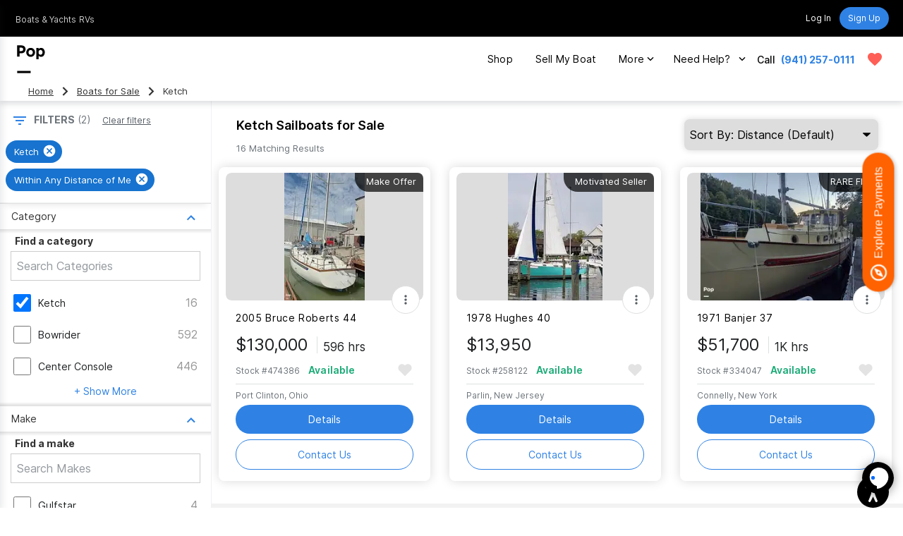

--- FILE ---
content_type: text/html; charset=utf-8
request_url: https://www.google.com/recaptcha/api2/anchor?ar=1&k=6LenMWspAAAAAF1mdgesDwF354RUInxRNXGXHlkc&co=aHR0cHM6Ly93d3cucG9wc2VsbHMuY29tOjQ0Mw..&hl=en&v=PoyoqOPhxBO7pBk68S4YbpHZ&size=invisible&anchor-ms=20000&execute-ms=30000&cb=ln8zi7x3fer2
body_size: 48629
content:
<!DOCTYPE HTML><html dir="ltr" lang="en"><head><meta http-equiv="Content-Type" content="text/html; charset=UTF-8">
<meta http-equiv="X-UA-Compatible" content="IE=edge">
<title>reCAPTCHA</title>
<style type="text/css">
/* cyrillic-ext */
@font-face {
  font-family: 'Roboto';
  font-style: normal;
  font-weight: 400;
  font-stretch: 100%;
  src: url(//fonts.gstatic.com/s/roboto/v48/KFO7CnqEu92Fr1ME7kSn66aGLdTylUAMa3GUBHMdazTgWw.woff2) format('woff2');
  unicode-range: U+0460-052F, U+1C80-1C8A, U+20B4, U+2DE0-2DFF, U+A640-A69F, U+FE2E-FE2F;
}
/* cyrillic */
@font-face {
  font-family: 'Roboto';
  font-style: normal;
  font-weight: 400;
  font-stretch: 100%;
  src: url(//fonts.gstatic.com/s/roboto/v48/KFO7CnqEu92Fr1ME7kSn66aGLdTylUAMa3iUBHMdazTgWw.woff2) format('woff2');
  unicode-range: U+0301, U+0400-045F, U+0490-0491, U+04B0-04B1, U+2116;
}
/* greek-ext */
@font-face {
  font-family: 'Roboto';
  font-style: normal;
  font-weight: 400;
  font-stretch: 100%;
  src: url(//fonts.gstatic.com/s/roboto/v48/KFO7CnqEu92Fr1ME7kSn66aGLdTylUAMa3CUBHMdazTgWw.woff2) format('woff2');
  unicode-range: U+1F00-1FFF;
}
/* greek */
@font-face {
  font-family: 'Roboto';
  font-style: normal;
  font-weight: 400;
  font-stretch: 100%;
  src: url(//fonts.gstatic.com/s/roboto/v48/KFO7CnqEu92Fr1ME7kSn66aGLdTylUAMa3-UBHMdazTgWw.woff2) format('woff2');
  unicode-range: U+0370-0377, U+037A-037F, U+0384-038A, U+038C, U+038E-03A1, U+03A3-03FF;
}
/* math */
@font-face {
  font-family: 'Roboto';
  font-style: normal;
  font-weight: 400;
  font-stretch: 100%;
  src: url(//fonts.gstatic.com/s/roboto/v48/KFO7CnqEu92Fr1ME7kSn66aGLdTylUAMawCUBHMdazTgWw.woff2) format('woff2');
  unicode-range: U+0302-0303, U+0305, U+0307-0308, U+0310, U+0312, U+0315, U+031A, U+0326-0327, U+032C, U+032F-0330, U+0332-0333, U+0338, U+033A, U+0346, U+034D, U+0391-03A1, U+03A3-03A9, U+03B1-03C9, U+03D1, U+03D5-03D6, U+03F0-03F1, U+03F4-03F5, U+2016-2017, U+2034-2038, U+203C, U+2040, U+2043, U+2047, U+2050, U+2057, U+205F, U+2070-2071, U+2074-208E, U+2090-209C, U+20D0-20DC, U+20E1, U+20E5-20EF, U+2100-2112, U+2114-2115, U+2117-2121, U+2123-214F, U+2190, U+2192, U+2194-21AE, U+21B0-21E5, U+21F1-21F2, U+21F4-2211, U+2213-2214, U+2216-22FF, U+2308-230B, U+2310, U+2319, U+231C-2321, U+2336-237A, U+237C, U+2395, U+239B-23B7, U+23D0, U+23DC-23E1, U+2474-2475, U+25AF, U+25B3, U+25B7, U+25BD, U+25C1, U+25CA, U+25CC, U+25FB, U+266D-266F, U+27C0-27FF, U+2900-2AFF, U+2B0E-2B11, U+2B30-2B4C, U+2BFE, U+3030, U+FF5B, U+FF5D, U+1D400-1D7FF, U+1EE00-1EEFF;
}
/* symbols */
@font-face {
  font-family: 'Roboto';
  font-style: normal;
  font-weight: 400;
  font-stretch: 100%;
  src: url(//fonts.gstatic.com/s/roboto/v48/KFO7CnqEu92Fr1ME7kSn66aGLdTylUAMaxKUBHMdazTgWw.woff2) format('woff2');
  unicode-range: U+0001-000C, U+000E-001F, U+007F-009F, U+20DD-20E0, U+20E2-20E4, U+2150-218F, U+2190, U+2192, U+2194-2199, U+21AF, U+21E6-21F0, U+21F3, U+2218-2219, U+2299, U+22C4-22C6, U+2300-243F, U+2440-244A, U+2460-24FF, U+25A0-27BF, U+2800-28FF, U+2921-2922, U+2981, U+29BF, U+29EB, U+2B00-2BFF, U+4DC0-4DFF, U+FFF9-FFFB, U+10140-1018E, U+10190-1019C, U+101A0, U+101D0-101FD, U+102E0-102FB, U+10E60-10E7E, U+1D2C0-1D2D3, U+1D2E0-1D37F, U+1F000-1F0FF, U+1F100-1F1AD, U+1F1E6-1F1FF, U+1F30D-1F30F, U+1F315, U+1F31C, U+1F31E, U+1F320-1F32C, U+1F336, U+1F378, U+1F37D, U+1F382, U+1F393-1F39F, U+1F3A7-1F3A8, U+1F3AC-1F3AF, U+1F3C2, U+1F3C4-1F3C6, U+1F3CA-1F3CE, U+1F3D4-1F3E0, U+1F3ED, U+1F3F1-1F3F3, U+1F3F5-1F3F7, U+1F408, U+1F415, U+1F41F, U+1F426, U+1F43F, U+1F441-1F442, U+1F444, U+1F446-1F449, U+1F44C-1F44E, U+1F453, U+1F46A, U+1F47D, U+1F4A3, U+1F4B0, U+1F4B3, U+1F4B9, U+1F4BB, U+1F4BF, U+1F4C8-1F4CB, U+1F4D6, U+1F4DA, U+1F4DF, U+1F4E3-1F4E6, U+1F4EA-1F4ED, U+1F4F7, U+1F4F9-1F4FB, U+1F4FD-1F4FE, U+1F503, U+1F507-1F50B, U+1F50D, U+1F512-1F513, U+1F53E-1F54A, U+1F54F-1F5FA, U+1F610, U+1F650-1F67F, U+1F687, U+1F68D, U+1F691, U+1F694, U+1F698, U+1F6AD, U+1F6B2, U+1F6B9-1F6BA, U+1F6BC, U+1F6C6-1F6CF, U+1F6D3-1F6D7, U+1F6E0-1F6EA, U+1F6F0-1F6F3, U+1F6F7-1F6FC, U+1F700-1F7FF, U+1F800-1F80B, U+1F810-1F847, U+1F850-1F859, U+1F860-1F887, U+1F890-1F8AD, U+1F8B0-1F8BB, U+1F8C0-1F8C1, U+1F900-1F90B, U+1F93B, U+1F946, U+1F984, U+1F996, U+1F9E9, U+1FA00-1FA6F, U+1FA70-1FA7C, U+1FA80-1FA89, U+1FA8F-1FAC6, U+1FACE-1FADC, U+1FADF-1FAE9, U+1FAF0-1FAF8, U+1FB00-1FBFF;
}
/* vietnamese */
@font-face {
  font-family: 'Roboto';
  font-style: normal;
  font-weight: 400;
  font-stretch: 100%;
  src: url(//fonts.gstatic.com/s/roboto/v48/KFO7CnqEu92Fr1ME7kSn66aGLdTylUAMa3OUBHMdazTgWw.woff2) format('woff2');
  unicode-range: U+0102-0103, U+0110-0111, U+0128-0129, U+0168-0169, U+01A0-01A1, U+01AF-01B0, U+0300-0301, U+0303-0304, U+0308-0309, U+0323, U+0329, U+1EA0-1EF9, U+20AB;
}
/* latin-ext */
@font-face {
  font-family: 'Roboto';
  font-style: normal;
  font-weight: 400;
  font-stretch: 100%;
  src: url(//fonts.gstatic.com/s/roboto/v48/KFO7CnqEu92Fr1ME7kSn66aGLdTylUAMa3KUBHMdazTgWw.woff2) format('woff2');
  unicode-range: U+0100-02BA, U+02BD-02C5, U+02C7-02CC, U+02CE-02D7, U+02DD-02FF, U+0304, U+0308, U+0329, U+1D00-1DBF, U+1E00-1E9F, U+1EF2-1EFF, U+2020, U+20A0-20AB, U+20AD-20C0, U+2113, U+2C60-2C7F, U+A720-A7FF;
}
/* latin */
@font-face {
  font-family: 'Roboto';
  font-style: normal;
  font-weight: 400;
  font-stretch: 100%;
  src: url(//fonts.gstatic.com/s/roboto/v48/KFO7CnqEu92Fr1ME7kSn66aGLdTylUAMa3yUBHMdazQ.woff2) format('woff2');
  unicode-range: U+0000-00FF, U+0131, U+0152-0153, U+02BB-02BC, U+02C6, U+02DA, U+02DC, U+0304, U+0308, U+0329, U+2000-206F, U+20AC, U+2122, U+2191, U+2193, U+2212, U+2215, U+FEFF, U+FFFD;
}
/* cyrillic-ext */
@font-face {
  font-family: 'Roboto';
  font-style: normal;
  font-weight: 500;
  font-stretch: 100%;
  src: url(//fonts.gstatic.com/s/roboto/v48/KFO7CnqEu92Fr1ME7kSn66aGLdTylUAMa3GUBHMdazTgWw.woff2) format('woff2');
  unicode-range: U+0460-052F, U+1C80-1C8A, U+20B4, U+2DE0-2DFF, U+A640-A69F, U+FE2E-FE2F;
}
/* cyrillic */
@font-face {
  font-family: 'Roboto';
  font-style: normal;
  font-weight: 500;
  font-stretch: 100%;
  src: url(//fonts.gstatic.com/s/roboto/v48/KFO7CnqEu92Fr1ME7kSn66aGLdTylUAMa3iUBHMdazTgWw.woff2) format('woff2');
  unicode-range: U+0301, U+0400-045F, U+0490-0491, U+04B0-04B1, U+2116;
}
/* greek-ext */
@font-face {
  font-family: 'Roboto';
  font-style: normal;
  font-weight: 500;
  font-stretch: 100%;
  src: url(//fonts.gstatic.com/s/roboto/v48/KFO7CnqEu92Fr1ME7kSn66aGLdTylUAMa3CUBHMdazTgWw.woff2) format('woff2');
  unicode-range: U+1F00-1FFF;
}
/* greek */
@font-face {
  font-family: 'Roboto';
  font-style: normal;
  font-weight: 500;
  font-stretch: 100%;
  src: url(//fonts.gstatic.com/s/roboto/v48/KFO7CnqEu92Fr1ME7kSn66aGLdTylUAMa3-UBHMdazTgWw.woff2) format('woff2');
  unicode-range: U+0370-0377, U+037A-037F, U+0384-038A, U+038C, U+038E-03A1, U+03A3-03FF;
}
/* math */
@font-face {
  font-family: 'Roboto';
  font-style: normal;
  font-weight: 500;
  font-stretch: 100%;
  src: url(//fonts.gstatic.com/s/roboto/v48/KFO7CnqEu92Fr1ME7kSn66aGLdTylUAMawCUBHMdazTgWw.woff2) format('woff2');
  unicode-range: U+0302-0303, U+0305, U+0307-0308, U+0310, U+0312, U+0315, U+031A, U+0326-0327, U+032C, U+032F-0330, U+0332-0333, U+0338, U+033A, U+0346, U+034D, U+0391-03A1, U+03A3-03A9, U+03B1-03C9, U+03D1, U+03D5-03D6, U+03F0-03F1, U+03F4-03F5, U+2016-2017, U+2034-2038, U+203C, U+2040, U+2043, U+2047, U+2050, U+2057, U+205F, U+2070-2071, U+2074-208E, U+2090-209C, U+20D0-20DC, U+20E1, U+20E5-20EF, U+2100-2112, U+2114-2115, U+2117-2121, U+2123-214F, U+2190, U+2192, U+2194-21AE, U+21B0-21E5, U+21F1-21F2, U+21F4-2211, U+2213-2214, U+2216-22FF, U+2308-230B, U+2310, U+2319, U+231C-2321, U+2336-237A, U+237C, U+2395, U+239B-23B7, U+23D0, U+23DC-23E1, U+2474-2475, U+25AF, U+25B3, U+25B7, U+25BD, U+25C1, U+25CA, U+25CC, U+25FB, U+266D-266F, U+27C0-27FF, U+2900-2AFF, U+2B0E-2B11, U+2B30-2B4C, U+2BFE, U+3030, U+FF5B, U+FF5D, U+1D400-1D7FF, U+1EE00-1EEFF;
}
/* symbols */
@font-face {
  font-family: 'Roboto';
  font-style: normal;
  font-weight: 500;
  font-stretch: 100%;
  src: url(//fonts.gstatic.com/s/roboto/v48/KFO7CnqEu92Fr1ME7kSn66aGLdTylUAMaxKUBHMdazTgWw.woff2) format('woff2');
  unicode-range: U+0001-000C, U+000E-001F, U+007F-009F, U+20DD-20E0, U+20E2-20E4, U+2150-218F, U+2190, U+2192, U+2194-2199, U+21AF, U+21E6-21F0, U+21F3, U+2218-2219, U+2299, U+22C4-22C6, U+2300-243F, U+2440-244A, U+2460-24FF, U+25A0-27BF, U+2800-28FF, U+2921-2922, U+2981, U+29BF, U+29EB, U+2B00-2BFF, U+4DC0-4DFF, U+FFF9-FFFB, U+10140-1018E, U+10190-1019C, U+101A0, U+101D0-101FD, U+102E0-102FB, U+10E60-10E7E, U+1D2C0-1D2D3, U+1D2E0-1D37F, U+1F000-1F0FF, U+1F100-1F1AD, U+1F1E6-1F1FF, U+1F30D-1F30F, U+1F315, U+1F31C, U+1F31E, U+1F320-1F32C, U+1F336, U+1F378, U+1F37D, U+1F382, U+1F393-1F39F, U+1F3A7-1F3A8, U+1F3AC-1F3AF, U+1F3C2, U+1F3C4-1F3C6, U+1F3CA-1F3CE, U+1F3D4-1F3E0, U+1F3ED, U+1F3F1-1F3F3, U+1F3F5-1F3F7, U+1F408, U+1F415, U+1F41F, U+1F426, U+1F43F, U+1F441-1F442, U+1F444, U+1F446-1F449, U+1F44C-1F44E, U+1F453, U+1F46A, U+1F47D, U+1F4A3, U+1F4B0, U+1F4B3, U+1F4B9, U+1F4BB, U+1F4BF, U+1F4C8-1F4CB, U+1F4D6, U+1F4DA, U+1F4DF, U+1F4E3-1F4E6, U+1F4EA-1F4ED, U+1F4F7, U+1F4F9-1F4FB, U+1F4FD-1F4FE, U+1F503, U+1F507-1F50B, U+1F50D, U+1F512-1F513, U+1F53E-1F54A, U+1F54F-1F5FA, U+1F610, U+1F650-1F67F, U+1F687, U+1F68D, U+1F691, U+1F694, U+1F698, U+1F6AD, U+1F6B2, U+1F6B9-1F6BA, U+1F6BC, U+1F6C6-1F6CF, U+1F6D3-1F6D7, U+1F6E0-1F6EA, U+1F6F0-1F6F3, U+1F6F7-1F6FC, U+1F700-1F7FF, U+1F800-1F80B, U+1F810-1F847, U+1F850-1F859, U+1F860-1F887, U+1F890-1F8AD, U+1F8B0-1F8BB, U+1F8C0-1F8C1, U+1F900-1F90B, U+1F93B, U+1F946, U+1F984, U+1F996, U+1F9E9, U+1FA00-1FA6F, U+1FA70-1FA7C, U+1FA80-1FA89, U+1FA8F-1FAC6, U+1FACE-1FADC, U+1FADF-1FAE9, U+1FAF0-1FAF8, U+1FB00-1FBFF;
}
/* vietnamese */
@font-face {
  font-family: 'Roboto';
  font-style: normal;
  font-weight: 500;
  font-stretch: 100%;
  src: url(//fonts.gstatic.com/s/roboto/v48/KFO7CnqEu92Fr1ME7kSn66aGLdTylUAMa3OUBHMdazTgWw.woff2) format('woff2');
  unicode-range: U+0102-0103, U+0110-0111, U+0128-0129, U+0168-0169, U+01A0-01A1, U+01AF-01B0, U+0300-0301, U+0303-0304, U+0308-0309, U+0323, U+0329, U+1EA0-1EF9, U+20AB;
}
/* latin-ext */
@font-face {
  font-family: 'Roboto';
  font-style: normal;
  font-weight: 500;
  font-stretch: 100%;
  src: url(//fonts.gstatic.com/s/roboto/v48/KFO7CnqEu92Fr1ME7kSn66aGLdTylUAMa3KUBHMdazTgWw.woff2) format('woff2');
  unicode-range: U+0100-02BA, U+02BD-02C5, U+02C7-02CC, U+02CE-02D7, U+02DD-02FF, U+0304, U+0308, U+0329, U+1D00-1DBF, U+1E00-1E9F, U+1EF2-1EFF, U+2020, U+20A0-20AB, U+20AD-20C0, U+2113, U+2C60-2C7F, U+A720-A7FF;
}
/* latin */
@font-face {
  font-family: 'Roboto';
  font-style: normal;
  font-weight: 500;
  font-stretch: 100%;
  src: url(//fonts.gstatic.com/s/roboto/v48/KFO7CnqEu92Fr1ME7kSn66aGLdTylUAMa3yUBHMdazQ.woff2) format('woff2');
  unicode-range: U+0000-00FF, U+0131, U+0152-0153, U+02BB-02BC, U+02C6, U+02DA, U+02DC, U+0304, U+0308, U+0329, U+2000-206F, U+20AC, U+2122, U+2191, U+2193, U+2212, U+2215, U+FEFF, U+FFFD;
}
/* cyrillic-ext */
@font-face {
  font-family: 'Roboto';
  font-style: normal;
  font-weight: 900;
  font-stretch: 100%;
  src: url(//fonts.gstatic.com/s/roboto/v48/KFO7CnqEu92Fr1ME7kSn66aGLdTylUAMa3GUBHMdazTgWw.woff2) format('woff2');
  unicode-range: U+0460-052F, U+1C80-1C8A, U+20B4, U+2DE0-2DFF, U+A640-A69F, U+FE2E-FE2F;
}
/* cyrillic */
@font-face {
  font-family: 'Roboto';
  font-style: normal;
  font-weight: 900;
  font-stretch: 100%;
  src: url(//fonts.gstatic.com/s/roboto/v48/KFO7CnqEu92Fr1ME7kSn66aGLdTylUAMa3iUBHMdazTgWw.woff2) format('woff2');
  unicode-range: U+0301, U+0400-045F, U+0490-0491, U+04B0-04B1, U+2116;
}
/* greek-ext */
@font-face {
  font-family: 'Roboto';
  font-style: normal;
  font-weight: 900;
  font-stretch: 100%;
  src: url(//fonts.gstatic.com/s/roboto/v48/KFO7CnqEu92Fr1ME7kSn66aGLdTylUAMa3CUBHMdazTgWw.woff2) format('woff2');
  unicode-range: U+1F00-1FFF;
}
/* greek */
@font-face {
  font-family: 'Roboto';
  font-style: normal;
  font-weight: 900;
  font-stretch: 100%;
  src: url(//fonts.gstatic.com/s/roboto/v48/KFO7CnqEu92Fr1ME7kSn66aGLdTylUAMa3-UBHMdazTgWw.woff2) format('woff2');
  unicode-range: U+0370-0377, U+037A-037F, U+0384-038A, U+038C, U+038E-03A1, U+03A3-03FF;
}
/* math */
@font-face {
  font-family: 'Roboto';
  font-style: normal;
  font-weight: 900;
  font-stretch: 100%;
  src: url(//fonts.gstatic.com/s/roboto/v48/KFO7CnqEu92Fr1ME7kSn66aGLdTylUAMawCUBHMdazTgWw.woff2) format('woff2');
  unicode-range: U+0302-0303, U+0305, U+0307-0308, U+0310, U+0312, U+0315, U+031A, U+0326-0327, U+032C, U+032F-0330, U+0332-0333, U+0338, U+033A, U+0346, U+034D, U+0391-03A1, U+03A3-03A9, U+03B1-03C9, U+03D1, U+03D5-03D6, U+03F0-03F1, U+03F4-03F5, U+2016-2017, U+2034-2038, U+203C, U+2040, U+2043, U+2047, U+2050, U+2057, U+205F, U+2070-2071, U+2074-208E, U+2090-209C, U+20D0-20DC, U+20E1, U+20E5-20EF, U+2100-2112, U+2114-2115, U+2117-2121, U+2123-214F, U+2190, U+2192, U+2194-21AE, U+21B0-21E5, U+21F1-21F2, U+21F4-2211, U+2213-2214, U+2216-22FF, U+2308-230B, U+2310, U+2319, U+231C-2321, U+2336-237A, U+237C, U+2395, U+239B-23B7, U+23D0, U+23DC-23E1, U+2474-2475, U+25AF, U+25B3, U+25B7, U+25BD, U+25C1, U+25CA, U+25CC, U+25FB, U+266D-266F, U+27C0-27FF, U+2900-2AFF, U+2B0E-2B11, U+2B30-2B4C, U+2BFE, U+3030, U+FF5B, U+FF5D, U+1D400-1D7FF, U+1EE00-1EEFF;
}
/* symbols */
@font-face {
  font-family: 'Roboto';
  font-style: normal;
  font-weight: 900;
  font-stretch: 100%;
  src: url(//fonts.gstatic.com/s/roboto/v48/KFO7CnqEu92Fr1ME7kSn66aGLdTylUAMaxKUBHMdazTgWw.woff2) format('woff2');
  unicode-range: U+0001-000C, U+000E-001F, U+007F-009F, U+20DD-20E0, U+20E2-20E4, U+2150-218F, U+2190, U+2192, U+2194-2199, U+21AF, U+21E6-21F0, U+21F3, U+2218-2219, U+2299, U+22C4-22C6, U+2300-243F, U+2440-244A, U+2460-24FF, U+25A0-27BF, U+2800-28FF, U+2921-2922, U+2981, U+29BF, U+29EB, U+2B00-2BFF, U+4DC0-4DFF, U+FFF9-FFFB, U+10140-1018E, U+10190-1019C, U+101A0, U+101D0-101FD, U+102E0-102FB, U+10E60-10E7E, U+1D2C0-1D2D3, U+1D2E0-1D37F, U+1F000-1F0FF, U+1F100-1F1AD, U+1F1E6-1F1FF, U+1F30D-1F30F, U+1F315, U+1F31C, U+1F31E, U+1F320-1F32C, U+1F336, U+1F378, U+1F37D, U+1F382, U+1F393-1F39F, U+1F3A7-1F3A8, U+1F3AC-1F3AF, U+1F3C2, U+1F3C4-1F3C6, U+1F3CA-1F3CE, U+1F3D4-1F3E0, U+1F3ED, U+1F3F1-1F3F3, U+1F3F5-1F3F7, U+1F408, U+1F415, U+1F41F, U+1F426, U+1F43F, U+1F441-1F442, U+1F444, U+1F446-1F449, U+1F44C-1F44E, U+1F453, U+1F46A, U+1F47D, U+1F4A3, U+1F4B0, U+1F4B3, U+1F4B9, U+1F4BB, U+1F4BF, U+1F4C8-1F4CB, U+1F4D6, U+1F4DA, U+1F4DF, U+1F4E3-1F4E6, U+1F4EA-1F4ED, U+1F4F7, U+1F4F9-1F4FB, U+1F4FD-1F4FE, U+1F503, U+1F507-1F50B, U+1F50D, U+1F512-1F513, U+1F53E-1F54A, U+1F54F-1F5FA, U+1F610, U+1F650-1F67F, U+1F687, U+1F68D, U+1F691, U+1F694, U+1F698, U+1F6AD, U+1F6B2, U+1F6B9-1F6BA, U+1F6BC, U+1F6C6-1F6CF, U+1F6D3-1F6D7, U+1F6E0-1F6EA, U+1F6F0-1F6F3, U+1F6F7-1F6FC, U+1F700-1F7FF, U+1F800-1F80B, U+1F810-1F847, U+1F850-1F859, U+1F860-1F887, U+1F890-1F8AD, U+1F8B0-1F8BB, U+1F8C0-1F8C1, U+1F900-1F90B, U+1F93B, U+1F946, U+1F984, U+1F996, U+1F9E9, U+1FA00-1FA6F, U+1FA70-1FA7C, U+1FA80-1FA89, U+1FA8F-1FAC6, U+1FACE-1FADC, U+1FADF-1FAE9, U+1FAF0-1FAF8, U+1FB00-1FBFF;
}
/* vietnamese */
@font-face {
  font-family: 'Roboto';
  font-style: normal;
  font-weight: 900;
  font-stretch: 100%;
  src: url(//fonts.gstatic.com/s/roboto/v48/KFO7CnqEu92Fr1ME7kSn66aGLdTylUAMa3OUBHMdazTgWw.woff2) format('woff2');
  unicode-range: U+0102-0103, U+0110-0111, U+0128-0129, U+0168-0169, U+01A0-01A1, U+01AF-01B0, U+0300-0301, U+0303-0304, U+0308-0309, U+0323, U+0329, U+1EA0-1EF9, U+20AB;
}
/* latin-ext */
@font-face {
  font-family: 'Roboto';
  font-style: normal;
  font-weight: 900;
  font-stretch: 100%;
  src: url(//fonts.gstatic.com/s/roboto/v48/KFO7CnqEu92Fr1ME7kSn66aGLdTylUAMa3KUBHMdazTgWw.woff2) format('woff2');
  unicode-range: U+0100-02BA, U+02BD-02C5, U+02C7-02CC, U+02CE-02D7, U+02DD-02FF, U+0304, U+0308, U+0329, U+1D00-1DBF, U+1E00-1E9F, U+1EF2-1EFF, U+2020, U+20A0-20AB, U+20AD-20C0, U+2113, U+2C60-2C7F, U+A720-A7FF;
}
/* latin */
@font-face {
  font-family: 'Roboto';
  font-style: normal;
  font-weight: 900;
  font-stretch: 100%;
  src: url(//fonts.gstatic.com/s/roboto/v48/KFO7CnqEu92Fr1ME7kSn66aGLdTylUAMa3yUBHMdazQ.woff2) format('woff2');
  unicode-range: U+0000-00FF, U+0131, U+0152-0153, U+02BB-02BC, U+02C6, U+02DA, U+02DC, U+0304, U+0308, U+0329, U+2000-206F, U+20AC, U+2122, U+2191, U+2193, U+2212, U+2215, U+FEFF, U+FFFD;
}

</style>
<link rel="stylesheet" type="text/css" href="https://www.gstatic.com/recaptcha/releases/PoyoqOPhxBO7pBk68S4YbpHZ/styles__ltr.css">
<script nonce="1udRyKM0wmICyGC6Mo1bxw" type="text/javascript">window['__recaptcha_api'] = 'https://www.google.com/recaptcha/api2/';</script>
<script type="text/javascript" src="https://www.gstatic.com/recaptcha/releases/PoyoqOPhxBO7pBk68S4YbpHZ/recaptcha__en.js" nonce="1udRyKM0wmICyGC6Mo1bxw">
      
    </script></head>
<body><div id="rc-anchor-alert" class="rc-anchor-alert"></div>
<input type="hidden" id="recaptcha-token" value="[base64]">
<script type="text/javascript" nonce="1udRyKM0wmICyGC6Mo1bxw">
      recaptcha.anchor.Main.init("[\x22ainput\x22,[\x22bgdata\x22,\x22\x22,\[base64]/[base64]/[base64]/bmV3IHJbeF0oY1swXSk6RT09Mj9uZXcgclt4XShjWzBdLGNbMV0pOkU9PTM/bmV3IHJbeF0oY1swXSxjWzFdLGNbMl0pOkU9PTQ/[base64]/[base64]/[base64]/[base64]/[base64]/[base64]/[base64]/[base64]\x22,\[base64]\\u003d\x22,\[base64]/[base64]/[base64]/[base64]/DnXAEw58Jw7DClmYgZ3XCvcO0w5xKO8OmwobDnVPDoMOnwrvDksOHWMO2w57CrFw8wo9BBcKYw4zDvsOgI1cDw4/[base64]/Do8Ksw4TDnjM4AcKoN1DCokhuQBUNwoBPQG4ODsKiFXlvQXRlUkZebio/[base64]/CtxzDrCPDi8OGY8OUQsKKwqtjwrQbLcOVwplNfsOrwrcgw6PCtTTCuV8qSx/Din8cGsOaw6HDksOddxrCt1wyw48fw4AQw4PCmgk1Dy7DvcOqw5FewpjDnsOyw4BbEg1DwqDDu8Kwwp3Dj8Klw7saWsKoworDgcKXXsKmMsO+OkZhI8OswpPCqwMuw6LCowY9w5Vdw5/Drjp9fsKHBMOKTsOIeMOew6oGC8O8PSzDsMOlbsKxw41DXljDlcKhw6HDmnrDnEgAKX5uJCkMworDokXDrAnDtMOlJE3DiFrDvUXCvU7ChcORwrVQw4lEchskwofDhAwow4TDqMKBwpnDulI2wp7DvHI0RW5fw71xdsKpwrPDs0bDm0HDvMOww6kDwqAwWsO9wr/CiyI0w4deJFkTwpBEDQgjSURGwpZpUsKWPcKHBnMIX8K0cB3Cs3jCvQjDlcK1wrPCqMKgwqY/wrIbR8OOfMO8NSshwrdywqthPjjDlMOJFF5FwrbDm0/CogjCpGfCiDrDksOrw6NCwoN9w7JLbDHCl0rDrB/DgcOhdQ8Yc8OZf2kQXWnDh0gIAgbChnZpE8OQwqg3PBY8YBLDgMK3MkZYwqDDgzXDtsKdw5ooJW3DpMO9P17DmzY0RcKydEAMw6PDrW/DicKSw4J4w7E7G8OLS27CucOjwo1FT33DqMKsUCXDocK+eMOzwr7CrhkDwo/CiHttw4cELMOFKGDClWrDuz3CksKgH8O6wogLRMOoJcOBLcO4J8KuUXLChBdnVMK/XsKufB8IwqfDjcOOwq0mL8ODQFHDlMOZw4PCrXQOXsOdwoJ/wqN8w4fCvGMzMMK5woF/[base64]/[base64]/wrzDllzDncKuJjUEQTHCpSldw7EpecKow4LDrTFQwrARwqHCkS7ClUrCgW7DhsKdw4dyP8KgE8Khw6VYwqTDjSnDicK5w53DjsO8BsKtXcOHHQk3wqbCkTjCjgjDllt9w4Z8w63CkMOOw6kNOsK/ZMO/w6rDi8KDfsOzwprCgVTCq17CggbChFJ4w65cZMOXw7RrVUwxwrrDpgZyYCLDnQDCl8OhK21Gw5PCsAfDqHUtw4MBw5TCi8O2w6Y7d8KfJsOCA8KEw5xwwrHChyxNPMO3PsO/w47ChMO3w5LCu8KKbcOzw5TCvcOtwpDCm8Kbw4k3wrFSdgQNO8Kqw73DhMOFHExDL1wCw7F5GjvCusO8MsOAw7/[base64]/DhcKyw77CtTHDgwvDq8Kpwp7DpSB7wooZw5plwp7Dp8OJfBpEbh3Dg8KsLgjCtsK1w4PClj0EwqbDpXnDjcO5woXCnHLDvS8yKQAgwq/DrBzDuWlbCsO2w4N5MQbDmS4SYMKtw4/DsmFfwo3DrsOxVR3Cg07DpsKJUcODZm3DmcOfFjobSkFSd0h9wpHCsirCrAtawqTCii7DnE1eMsOBw7vDkn/DtEIhw43DoMOlOhHCmcO4I8OOOXEpbC/[base64]/Ct1fCsiHCrnHDqgcaWULCnsOEw77CvsKgwpfClEtMZErCqkx7UsKew7jCjsKKwp3DpiHDmRMnfEgUbVFgQRPDolDCk8Kbwr7CjMK9WMOUwpfCvsKHf0jCjVzDkXLCjsKKYMOawpnCuMK3w6/[base64]/[base64]/CucKRwprDmcOFHMK/wpjCpcO3VVQNY0s3dMKRFsOaw5TDqTzClVsjwqjChcOdw7zDqSTCv3HCmQPCilTCkWUtw5A6wqErw758wp3DlRcNw45cw7PCgcOSCsK0w6sLfcKNw4nChH/Cr3wCeWx8dMOOQ2nDnsKsw6pBAA3Co8OEcMO7Mikvw5ZZTChHGR5ow7ZFczk4w6E/woBqWsOhwolKScOXwrPCtkBbRcKnw73DrMKCVMO1csKnbVjCo8O/wplow6gEwrlVGMK3wox4w4/DvsKvT8OjbBjDuMKyw4/DoMKhc8KaWsOQw5ZIwpoXShsxwrvDocO3wqbCtw/DusOKw7pjw6fDsGnCgxp6MsOKwqrDjglSL2XCn1wqHsK2IcK7D8KjGVLDoxhRwqrChsOZFVLDvksPcMKrDsKcwrwBbSPDuRFswofCgzh0w4HDlB4zCcK4RMOONVHCkMOGwobDhyzDg3MDCcOQwoDDmcO/LzbClcOUC8Odw6w+VXfDsVImw67DgXIAw4xGwqd2woXCucO9wonDqAsywqzDtDgvOcOLJAEYbMOxC2F4wo9aw4InLivDunLCp8OBw5lNwrPDqsO/[base64]/CrsKBMsKtbR5twr95woEgw7pIwp4YbcKlBxgyGDBkVcOxFljDk8KXw6RZwqLDmQ5jw6YzwqQJwpVXV3VKZEAxN8K0fRbCmynDpcOafk1wwrHCisOow44cwrDDmGQtdCQ/w4zCusKcKMOaMcKvw6lgE0TCqgvCk1R2wrxEI8KIw4jDu8KpKsK6GyDDicOMXMO7D8K3IGTCvMOfw6fCnwbDmxdJwogtaMKbwrAEw4DCiMOqFxXChsOhwoM/aRJGw7RgWQlmw69OR8O3wrPDk8OVT24lBxnDucKAw5jClUPCs8ODd8K8KXzDqcK/Bk/CqipGPW9Ia8KNw7XDu8O0wq3DoBsEMsKlB3bCl3Mswq92wp/CisKTVykpN8KFQMKudwzDhwrDosOyLl1yY0QDwovDiWDDiFPChC3Dl8O/[base64]/IBAhfcKew5RxPgFMw5dkw47DoSA3SsK1cCk5Z3TCr07CvzV/wp0iw5HDrsOofMKjHi4DbcOYOsK/wpo5w608BRXDkHpPGcKfE2bCixPCusOxw60REcKAX8O/[base64]/DkCzCmiAjQsO0wqRyQcO6XHRfwo00UMK1ecKTWcOYBWsQwp51wrLDpcO7w6fDmsK/wq4bwrXDjcKjHsO0TcKZOybCo2jDj3/Cvng4wqzDrcOOw4gnwpjDvsKEMsOkwrFww5nCusO4w7DCmsKiwqrDokrCvAHDs1hGIsK7JsO6ZFZiw5Bfw5s8wr3DgsKHAn7DjAp7MsKIQyLClxULCMOowr7CnMOrwrzCv8OFAWnDpMKnw5Mow4XDjUPDrhRqwqXCjSFnw7XCjsOtB8KIwpzDucOBLTw/w4vCjnc/NcO8wogMWcOPwo41c0pceMOgeMK0EErDuTR5wp5Zw4bDuMKPw7ASSsOgwprCu8OHwr/DgnvDsUBfworClMKAw4DCnMO5TMKlwq0HAGltU8Oew7/Cnj8BfjjCrcO4am1JwrLDtSFAwq4dRsK+NMKQPMOgUgojN8O+w7TCmGY8w6AwFsKvwpQ/WHzCscO+wo7CjsOoQcONZ0rCnyhvw6I1w4xSZh/[base64]/DtnzCu8KDwrjDiTbDuDc7w6kIfWPDl25pw4XDiGHCqT/CuMKcwoLCusK0IMKjwqRXwr4CcmdbT2xiw614w7/DinXDpcONwqjCnsKQwqTDlsKZdXQYP2wZN2R8BG/DuMKewocpw6lOIsK1R8ONw4TDtcOQBsO7wr3CrXYTPcOgMmHDi3gew6TDgyjCjnwvZsOAw5sAw5/CuEhvHwzDksKmw6UwIsK8w4rDlMOtV8K3wroncznCnEjDoTZtw5PCinEVRsKPOmfDrx1rw4B4UsKfAcKrO8Khdl9Gwpo1wpBrw68owoc2w7nCiSUfWU44BMKJw7hFJMOewpvChMONG8OfwrnDhHZKXsOcSMKwCiLCjCpnw5d1w7fCsToPTxppw4/CuWQHwrN1GMKdecOkAz0AMDlHwpfCp3AnwoLClFXCq0fDkMKEcE/Cr39ZJcOPw4Nsw7oTDsOzM0QHDMOfNcKew4R/wokpHiR3b8Onw4fCi8O0P8K1Ex3Ch8KBCsK8wpTDtsO1w5QLw5TDpcK1w7hiLmknwrvDo8KkWG7DucK/WMKpwqw6RsOSXVF3QDXDh8KVbMKPwqHCu8OXU3LCgwXDv3bDrRJDQsOoJ8OYwojDp8Ofwq5ZwoJkTGd9DMOXw45DD8OOCBXDmsKELX/DnilEUnZPdkvCrsK0w5cDMTbDisKKbWPCjRjDmsKfwoBjDsOfw63ClsOWbcKOAEPDpcOPwrhOwqLDisKjw77DjgHCuXI3wpopwpwSw5jCjsKcwq7Du8OBecKlKcOCw4NNwrTDtsKjwopSw6/CiBwdYcKRTcKZc2nCl8OlM0LDj8K3w6t1w68kw5U+JMKQWcOPw4I8w63Co0nDkMKRwrnCgMOBPxY0wpEGGMKQKcKZdMKBQsOcXR/CrRMnwrvDsMOHwpLCohVgWcKBDnYpZ8KWw6YiwrQlBWbDlVB9w69fw4rCmMK+w4QNEcOgwoTCjMO9BGXCo8KHw6Y0w5law4ItY8KIw5Vnw40sUAjDvBzCk8Kaw6M9w6wTw6/CosKnDsKrXxrDuMO2BMOXOmDCiMKMOAjCqVBiOxXDlCrDjWwqSsOzLMK+wpLDjMK7VMK3wqozw6ADTE8zwoAmw5LClsOOecKIw7wcwrs4CsKTwqPCmsOhwrcPTcKCw49QwqjCl0/CgMOMw4XCusKBw4h9FsKCVcK1wpnDrxXCqsKbwoMcHiAgckrCt8KMHFwmc8K1YXnDiMONwrbCpEQAwojDggXCjUXCi0RDCMKLw7TCg3Rqw5bCvXdHwrTChE3CrMKTGj8zwqvCt8Kow6zCg17CvcOCRcOjeR5UCSEOFsO/w7rDtR5UZRzCqcOgwqbCsMO9QMK9w7x2VRPCjsOESXYSw6vCi8Obw4Vmw7Yiw4PCm8KkTlEBV8OqGcO3w4rCt8OZQ8KKw5wjOMKywpPDsidFXcKIdcOlKcOqJsOlBTLDqsKXSlZpNTlPwr9END9CYsK+wolEKAwYwpxLwrrCmV/[base64]/wrJBLsO/w43CpcOMwoPChEbDuArDsMOhYcKIY3lAwr8lMxBlHsKUw5ssHcKmw73Co8OmdHM4W8KcwpXCpFFtwqfCmxrDvQoIw7V1OCEsw6XDm3tPYkjCtjVJw5PDtXfCviARwq81HMOvwprDo1vDisONw5MAwpjDt3hVwpcUacODecOUG8KJUy7DhC9/VAw4IcKFGiQ0wqjCrX/[base64]/Dmyxcw6BawpfDthsPEMOmwoZQAcKsZxDDpWzDlFdLScKNRyXDhBNqE8KUCcKAw4DCskDDp3k3wrAEwotIw6NBw7fDt8OBw7HDsMKEZCDDuS5yYXtdJwMJwrZvwqYrwotyw5ZjGV/CjjbCp8KGwr0Aw5tQw4HCsEQ+w6zDtivDu8OQwpnDo3LDl07CisOfB2J0dsKYw7xBwprCg8Ojwo9qwrBXw7EPe8Kywq7CrsK1SkrCqMOpw64zwpvDv20Nw7jDtsOnAFIdBhXCkwFMSMO3fk7DmcKAwo3CsC/[base64]/wrTDvcOlwprCsMOPw5/CtcOjwo0Hw4bCicK5PcKmwpXCnzN/wrQHXXXCrsK2w7zDisKIIMKfYnbDkcKnXxfDllnDvMKBw4IME8K4w6vCgVHChcKrUQR7PsOQb8O7woPDrcKlwqc0wqnDuUpew7zCscKqwrYdSMOTX8K3MVLCmcOgUcKfwrlUalk/Q8OSwoFkwqFUPsKwFsK1w6HCsQPCisK9LcOHNXvDgcO6OsKcEMKbwpBYwoHCpsKBBRo/[base64]/ClVNIwpbCt8OWChlNblhyw5dpwo7CvcOGw5TCl1PDu8KfLcK5wp7DiAHDm1DDhDtvVsKuXgDDj8Kdb8OlwqwIwrLCpznDiMO5w5k5wqc+wqjCoz9fYcOsNEsIwowKw6Eiwq/ClA4Ka8OHw7tWwrPDhcKkw63CljUABHbDhcKSwqQiw6/[base64]/DicKKUMKBwphRIQxewo19FsOdJcKMQcOAw60rwqBPIcKxwrdPCsOdwoAsw4lDf8KFYMK5DMOSG0liwpnClCfDhMODw6vCmMKga8OwEWMsAw4TalEMwrY1JiLCksOUwplQORMCw54UDH7Dt8OEw67Cs03DoMOAJ8KrJMKbwpJBU8OCS3oZUkt6Zh/CgVfDosKidMO6w6PCvcO8DBbCoMKHHFXDrMOLdhJkMcOraMO7wr3Cph/DvsKcwrrDscK/[base64]/CosK7wo3Du8OuJBAsQ2LCiGpMwpTCuBDCncOENcOQIcOIfH5eD8KWwq7DssO/w4NIBMOdY8KEY8O6c8OOwqpRw78TwrfCl2pPwqjDuH5/[base64]/w4LDqSrCiyVdBBHDmmVVCnQFfMOLXcOowqsEwqMiwoXDsE48wrpIwqrDrlXCq8K4w7zDqcOpB8Oow7l1w7BhPxRkHsO7w68Aw6HDi8Oswp3DjF3Di8O/HRoHU8KaLjkbVBNkCR7DrzIuw7jCkkgrAsKMIMOGw4DClg3Cv2w4wqwYQcOrARFwwqxeTHPDvMKSw6MtwrlifWfDlXMpcMKNwpBpAsOdaXHCisKhwp3DiA/DgcOOwrdCw7dydMO9c8Kqw6bDnsKfXU3CqcO4w4/CqcOMFgDCgQjDuzdxwoc+wrLCqMK6aG3DuhTCrsO3AyrCgcOfwqR3NMO9w7gDw4JVEDx8TsOUJTnCpcOjw5MJw6fDvcKNw7owLj7Dq13CgR5Jw5EZw7FDPBgtwoJJJgvCgj0AwrnCn8KgUjYLwoZOw6F1wr/DtiLDmx3Cj8O6wq7DusKEbzFYScKAwq/CgQLDjTM+CcOYGMK+w5cvW8O9wpHCgcO9wqPDisOOS1FdaBjClFLCgcOLwqnCjzcFw5nDkMO6GzHCrsKMQsOeF8O4wonDtxfClAltN3bChU8ww4HChwpPSMKvU8KIUH/[base64]/CvzoLw4fCkH4vw4RcMsKLRRvCrwbDqsOtWlrCuFAew7dcdMKSKcKzLU15cA/CsmvDhsOKVnLCil3DvDxaM8KIw50dw5fCiMKfTip8Gm0WOsONw6vDtcOvwrjCsk4mw5E3aX/CtsOmC1bDq8OEwok3MMOQwprCjQQgc8KmOlvCqzDCucKuDzhXw7Z6H13DuAAtwq/Ck1vCmmZ5woNqw7rDqiBQOMOkXcKEwq8Cwq4twqcLwrPDlMKIwpfCvj/DpMOyRxLCqcONFsK8d2DDtEFrwq5dOsKcwr/Dg8O0w6l0w55mwrIdawjDhF7CoRdQw4fDm8OnT8OiP2EJwpE/wqbCo8KFwrHDgMKIwrzCgcO0wqspw4QwIggpwqIOOMOKw5LDszI6KBYnKMO0wq7DhcKAKBzDnB7DsxRKR8OSwrbDtMObw4zDuhlrwqPDrMKbKMO/wo8abT3DnsOmNScvw7LDryDCpQ1Xw4FPBFJPaF/Dm0XCq8KxBU/DvsKawoJKT8OYwrzDh8Ocw5fCgcKZwpPCrWvClXXDpMOoNnXCssOcTj/DosOPwqzCiGHDg8KTNDPCs8KZT8Kjwo/CqCnDlQV/w5tSLiTCusOvCcKGV8OXX8OjdsKVwodqe1XCtAjDocOeAMOQw5DDqRHCjkV+w6XCt8OwwpjDtMKpYzfDmMOhw78iXQLCvcK2e1RAUCzDk8KJTkgLVsKve8KEccKGwr/[base64]/DqMOAJcK1acKDwrnCrcKEwoHDrcODdsOawpUewrxpfMKIw4XCrMO3w57DlMKBw5bCtRJiwpLCkVdCBiTChB7Cpx4pwoLDlsO/[base64]/VHs+wpkdwpMaw6IsMAA+w7Ytw5jDgjJTBsOxO8Klwo1aLl4hURXDnTcYw4PDnUnDhMOXb0DDr8OVNMOPw7zDjMOHLcO8CMKJM2HCg8OwEBVsw6wPZMKMBMOBwozDtzs1CQ/DkC9+w55Qw40HfBIUGcKCJ8KDwoQawr0Pw5deQMOTwrZkw79Ia8K9MMK3wp4Dw5PCvMOJGQRXPD/CgMO/w7zDjsOkw6rDnMKEw7xHG3TDqsOIVcOhw4zCqgVlfcKpw4lhL0fDqMOjwp/DoALDvcKyHTrDlEjCg3dze8OoXhrDvsO4w7oMw6DDqGghNUIXN8OSw4Q6ecKuw6sebFHClMKeZ0TDpcKZw5QTw7fDrsKuw5J4aTFsw4vCuTJDw6EyRGMbw7PDv8KBw6PDrsKtwoARwpvChWw9w6XCicKyOsOFw6d9T8OOXRfCqSTDoMKrwr/CmSVFacKxwoQOOGMtXFrCn8OBbUjDm8Kuw5hbw4ETeUrDgAA8wqzDt8KLwrfCnMKpw70YQXsDH0gkeTvDqcOdcXlUw5PCswLCgUMawoMTwr4lwpHDk8OzwqYyw4TCt8K5wpbDjDvDpR/[base64]/[base64]/wrnDgA/[base64]/ChV1Fw44Hwo1bMgXDicKYw4fDscKhHWrDr1jCksKZwqvCnBBnw4zDm8KSM8KbZMOOwpLDsjBUwonColTCqsOMwqTDjsK8TsKiYTRvw7LCilsMwocZwoxtNG0YcXzDksK1wo9OTmt0w6HCuSzDkz3Dix0zM0VcaQ8KwoZtw4fCq8OLw5rCusKdXsORwoUzwqYHwoM/wqzDqcOHwo3CosKGMcKPfDY6VDFfX8OHw6Rew7wswr4rwr7CjWFxSXRvQ8OZKsKqUmnCosOWSG5gwofCrMOKwq7Ch17Dm2jDmcOowpXCp8K7w4IxwpTDiMO8w7/CmD5CZsK4wqnDtcK+w7wqPMO3w4HDhMKAwo4tBsOGIT7CtXs5wr/CpcO9OkfDqHh8wr96WA4fVT3Cp8KHYCkCwpRxwrtiMzV1XRYRw6zDqMOfwqZXwqp6NG83JsKBfBZ2b8KnwrbCp8Kca8OeVMO1w5LChsKLJ8OgHcK6w65LwrQ6wovCgcKqw6cPwo9lw53ChsKsLsKCG8KmVynCl8KRw4UHMXbChsOmH3XDhBjDpWvCp2kJTD/CtirDhGhUImBcYcO5R8Oow6d3P2/ChQV/KcKmICRqw7gfw5bDn8O7ccKywrnDscOdwrkjwrtCGcOCdFHCqMKcEsOcw7TDp0rCuMOnw6xhJsOtCGnChMO/EDxOPsOsw6fCgQTDqMOyIW0OwrLDpW7Cv8O2wqPDvsO0eFXDqMKtwr3Cgi/CkFoew4rDocKsw6ASwosPwr7CgsKvwr7Dr3/DlcKPwpvDs1x/w7JFwqIqw7/[base64]/CMKfQ8K+FWgNY8ONw6rDksKfNMKoNgg7w47CgCMLw7zDlDTDv8KowoMvMVvDvcKPe8OfScOMLsOMXzF5w5Muw5DCuiTDg8KfIXjCt8KOwr/[base64]/FVQTwp8pewEFWsK8woLCg0txGMOSw6nCrsK9wo7Dp0/[base64]/DsGZPP8ODUsOgFsKqEC7CocKzLj3CkMKpwoTDs0nCpXM1TsOuwozCqCUdfAluwqfCtsKMwoclw4tAwqDCnT8Uw47DjsOzwo09FG3Dk8K1IE1qKn7DucOCw7oRw6xvDMKLVGDCr0IgEcO/w7/DnxZKPlsow5HClAolwqoOwoPCk0LDikRDG8K9VETCoMKSwqsXQg/DuB/CgQxVwrPDn8KUccOvw65Tw6PCosKKGm8iM8Oew7HCucKdNMKIWmPDjFgZZMKOw57CljdPw7YkwoQDWVbDrMOWQk/Dh3BmJ8Ofw4VdNRHCkArDjsKfw5zClSPClsKVwplTwpzDvlFKK3IMC0dvw5kmw5jChAXDihvDjU9Aw5NaMmAoJRbDlsOkKsKrwr05AR1NVhbDnsK5ZkFjY2ItZcO0e8KIMCpDWQzDtMO4U8KkK2B6e1RZXykcwrDDmypdCsKxwrbCpCLCjhMFw44JwrJKIW4aw6rCoH/CjEzDvMO6w48Ew6Q0YMOVw5kEwr/Cl8KBEXvDv8ORZsKJOcOmw67Dj8Ktw6PCoCXDiCsWUinCsQEnA2fCp8OWw6wewq3CjMKhwpbDiSg6wpYea1XDhzF+wp/DvTTClh1xwrHDuAXDmwfCm8K1w4cFAMKDOsKaw4/[base64]/DuGbCtsKMQHrDkBHCkFfDi8ODw6sYwqhBw6bDlsKWwpTChMOnVnzDs8KLw5VyKjkawrYOO8O9LsKrJsKJwo1Sw6zCg8ODw6APC8Kpwr7Duw0+wozDgcOwC8K2wowXJ8OPLcKwPcOoc8O/[base64]/[base64]/wq/CrEjCrsOcDlQdPsOow73Dj1cKw4DCsMOudMOlw4B+GsKwbUHCvMK2wrfCj3bCmCIdwrQnR19+wqLCpAVkw6hGw5PCu8Klw4/Dk8OUH0Qawohww7p4P8KjamXCgxXChC9ew7TCoMKsKcKpWlhgwoFtwqHCjDsQbh8OAQxvwofCjcKge8OJwqLCscKGKwkFci1hOHXDuBHDqMOAbTPCpMK7C8KkZcK/[base64]/[base64]/woIhw6Nsw4jCgMOQTR50UsKfworCllDDrXZ/GcKVQQ8TJRDCnWE7QGfDhDnCv8O9wpPConRawqfCnR0lcllbbsOSwoFrw6pGwrgBLlfCgQUywp8eOnDCpizClTrDssOAwofChndXEcO/wqvDisOQIG8RSwF8woUmfMOxwoHChAN3woZjHi8/[base64]/wogzJMOzw4vCvsKxwo/[base64]/CgVLDtRZjw5XCu8OATTp3e2MdwoYPw6bCi2g2w7oFK8OiwoJlw6Idw7fDqhRMw6U4wp7CmklTQ8KSGsObO0jDlGx/[base64]/w53DqsOQw71IFWE2w4VrGMKFwr1Nw6gUKcK0IhbDhcK+wpTDpsO5wo7DjiVRw4Y+HcOMw6zCpQXDtsOvCcOkw5Frw7sNw7tTwqRVTXzDuGgjwp1xTsOUw5lNZsKwY8O2Nz9Dw4fDjw/CnEvCh33Dv1nCo0fDtk8obwbCgXTDrk0Zf8O2wpsvwqV0woU0woBGw4RvRMO7MTDDsEp6McKzw4gEXSZ9woJYAsKow7tNw6rCicO9wrgdU8KWwqkcMMOewoTCtcK6wrXCoApKw4PCoCo2WMK0dcO2b8Kcw6d6wrw/[base64]/CmMKjdwAlwpLCoDFtWsKxw6DCiDRvFzPDgMKawo4Mw77Ds1twAMKWwrzCowjDj01RworDuMOhw5jDo8K3w79xXcOdU3YvecO9Y0NPOj18wpXDpiQzw6ppw5hswpHDvltQwp/DvG0wwoZKw5x0WBLCkMOywo9zwqZyewYaw7Vsw7TCgcK1MgROA1TDpHbCssKlwoTDpDYKwp06w5rDiTbDmMOPw6vCmGRzw5h+w4ckdcKjwrDDqgXDvmcvfX18wqbCpzrDnwjCigx2wqnCuijCtk4uw4c8w4/DiwfCucOsW8OJwpbDjsOyw6AdUBVpw7Z1FcKMwqzChkXCu8KWwqk4wqrCh8Kqw6HCjAtnwrfDqQxJJ8OXHQpWwqzDisO/w4nDmSh7UcK4JsOvw690fMOgPllqwoooZ8Ouw5Z/w7EZw6nChkA5w6/[base64]/wpctwrnChMOpwqZOYzVJJMO6T0srwp/CqhAoNTxjYMOEZcOpwp3DnhQqwoXCrwo5w4bCnMOKwpZDwovCt3PCtknCtcKrEsK7KsOVw78YwpJ7wqfCosOPeQ5/S2DCksOGw6ABwo/[base64]/I8OJw7bCq8OUSi7CsMOiw6HDjibDqMOfw7sBw5c2AXfCicKTB8OjRTjCicKzCG7CusOLwpgzegEsw6YMC01TfsK/wolHwqjCi8OYw5MlWx/Cq0MEw5Nzw5AywpI0w7hPwpTCh8O2w7VRW8OXC33DmcKdwoUzwp7Cn0nCn8O5w58SYFhUw4/ChsKsw5VYVxIPw6bCnlnCh8OzcMK3wrrCrlxmwrVLw5Ymwo/CtMKUw6paaXDDih/DrxnDh8KVVcKAwrVOw6LDq8OMNw3CqkXCqTzCilDClsOmQMKlVsKBbxXDhMKSw5PCi8O1S8Kzw7bDkcOeC8KzH8KbPMOCw6l2ZMOiHsOBw4DCkcKrwroTwoxJw7xTw605w7nCl8Klw5LCqcOJWzsdZzAIRRFEwo0Zw5/DksODw7vChE3Cj8ObdxEZwqxKIGM8w4VMZkjDvi/CjQEowrpWw54mwrtuw6Q3wqTCiAlwNcORwrDDtj1PwpHCkS/DscKfesKcw7vDi8KOw6/DtsOgw6jDnjTCuU1cw7jClhBTLcOhwpwtwqLColXCsMKiBsOTwq3Ck8OVf8KKwq5rSjrDpcODTAsAFw59GU4tOnTDpMKcU1MCwrtjwp4LJ0R6wprDp8KbF0tyasKwBkFmIS8LWMOPeMOXDsKLBMK/[base64]/CqsOfw5NOw57Cq0ouwrPCssKhw5Vjw4Atw5UAC8ODehfDnFbDksKzwq41wqbDhcOVC2LClMKnwr3CuW19DcKvwoxWwo/Cq8KkK8KUGj7CuDPCohjDmmIrAsOWeAnCnMK2wpBuwpIAV8Kcwq/ChxrDs8O4GlbCsGRjC8K5aMKWAWPCj0DDqH7DhHxTfcKWwp7DsjxLCVtTVjtBXWtLw7t9GlLCh1zDqcKsw7TCm2I9XFLDpUQHLm3DiMOmw6gjUcOVVHkfwopJcnB0w4bDk8KZw7nCpBk5wrR0WWFGwopiw5jCuz1Mw5pKFsK7wqfCssOfwr0/w69BdsKbwqvDuMK6HsOgwoPDuCDDgyzCmMOYwrPDmQ8+EwhZw4XDvi3DrsKsKynCqmJvw5rDuxzCuixLw4xTwpjCgcOmwpRYw5HCi1DDh8KmwqgkDFQqwok3OMKIw4PCpGDDpmnCvALCvMOCw6V6wq/DvMK+wq7Dtx1SZsKLwq3DssKxwrQ0BkDDssOFwqQZG8KMw7vCncO/w4HDncKtw7zDqRLDh8OPwqZ9w7Jtw7o/EsKHQ8Kmwo14A8Khw5LCk8Onw6E0Zz09JwbDsRvDp1PDohDDjV5RTsOXd8KLZcODaAsPwogUNjfDkjLCt8KKaMKJw73Ck3pIwqdkCsOmM8OBwrBEScKdScKPPi9vw55+XiICeMKJw4TDjTLCly4Tw57DhsKYQMOYw5/[base64]/DtwLCkkvCkDXDm8ORw51/NMKVwpFsScKgKsOhIsOsw5vCsMKQw4RTwrJlw7PDqRINw7MPwp7DpS1fYsO9dMOOw47DosOFXkMywqjDnyhgeBNkGCTDtcKTdMKSZiISXMOxesKjwr3DksKfw6rDusK/QEXCosOTUcODw43DssOFeWrDm0cyw5bDpsKVaRvCmMKuwq7DlGjCv8OOWMOtAsO2SMOHw5rDhcO9ecKXwqguwo0bIcOswrlFw6gHPE0zwrhXw7PDuMOuwqhdw5PCpcOuwp9/w5XCunPCk8OQw4/DnlgkPcKrw7jDoANdwp0jK8O8w70/W8OyIy1WwrA6YcOwHRorwqccwrlHwoVnQQRAOjzDr8O3ZiLClE4kwrzCkMOOw5zDuU/Cr2HCi8Kawp4iw5/[base64]/NEnDpsK0wosfeyTCiF0Cw6bDlMKCdcO9MSrDsgIKwqhFwpECFcOLHcO4w53Di8OzwoF0MAp6SgPCkUXDoHjDssOGw7V6SMKDwoPCrHELDibCo0TCmsOFw6bDnhAxw5PCtMOiZsO2f00Jw5DCrl5cwqYzasKdwrfCkF/[base64]/wq9mwrjDmMOefcKxwpTDsXUmwr9yf1jDgi/DpCcww74GFz3CqQYIwqxFw5dJAMKkRnVPw7EBTcOaEB0Cw5hrw7XCkGIJw7oKwqFewpjDkG5iFio3IMOuRMOTacOuczYUVcO+w7HCrMK5w5ZjDsKYYMOOw4XDssOHAsOlw7nDqSVDC8KQZ0AVUMO0woxOZy/DpcK2woYPbXZ+w7JWRcOBw5VKQ8Oxw7rDgXcoOmpUw6dnw44ZF2tvBsOQYsKvAR3Di8Oowq3CnUVJIsOfT0A2wo7Dm8O1EMO4ecOAwq1jwrbCqDUHwq59UGrDviUmw7UvWULCv8OiZh5xaFTDn8KwSmTCrATDojhYcRFcwo/Dt3nDj057wrbDvjFrwpYewp8OG8Oyw7pvDgjDjcOHw6JiIyEzPsORw4fDtWsnGRfDs03ChcOuwqBRw77DiTjCkMONBMOSwrXDg8K6w6d4w6EDwqHDrMOLw74Uwrtpw7XCj8OobsOOX8KBdA8dM8Ovw7LCt8OwEMOtw5/Dl3nCtsKRbj3Ch8OYJzIjwrNhdsOffMO9G8KOJsOEwqzDmDBjwpQ/wrsuwqA5w6PCq8ORwpDDjmbCjn/DjEhDecOhYMO0w5RQw5zDmVfCp8OFTcOlw74uV2oSw649wpI1TMKvwpwXBBhpw6PCoHBPe8KdRBTCnzBaw60YcCbCnMO0ScONwqbCrUobworCs8KWLFHDoWhtwqIFOsOOBsKHXyBDPsKYw6bCoMOqbwpJWzAGw5TCmBXCux/DtsOgbWgvK8KJQsO+wpgYccOiw6XCqwLDriPCsGzCrxNWwrp6TFBswr3CnMK8awDDh8OAw6rCmUhTwpkqw6fDrgjChcKkGsKCwrDDs8Ksw5jCjVnDvcOywplBG0zDjcKnwq7DlxkAw7lhHDDDgQp9bMOyw6zDj3hfw6pUIFHDuMO/[base64]/CsxNHw77CnR/Co8OiwrLDihXDuMKvMsKtw5XCuGnDosORwo7DlmTCmjp6wpgUw4QnYUrCrsO3w7jDu8OqScOfHi3Ct8O3Zzkyw7cAQS3DtALCm04MGsOnLXjDsF3Cm8Kkw47CncKDe2RgwpDDrcKbw58kw7wfwqrDsizCsMO/w5FBw4w+w6RMwqEtHMK9SxfDsMOWw7zCpcKbPsOfwqPDujQ9L8O9WXnCvCN+YMKZIMOkw7lfbXVVwpIuwp/CkcOkYiXDjcKbOsOaDsOcwp7CqTJ1f8KXwp5tQFXCihHCmhzDi8OEwr1wDE/[base64]/DuijDncKGwq5yT0Z0HS/CkcOVH8KcTcKxbcOCw7YBwpHCtsOpMMO6w45ENMO5SnTDrh99wqzCr8O9w5kRw77Cg8KQwqMfV8KrS8K2DcKXW8OrNy7DoSRpw6NHwoLDpBhjwpHCncKpwqHCsjs2VsKpw4lcEXcTwoo4wr5SC8OaS8Kiw5nCrRwRZsODKT/[base64]/ChjwgwoptZCoiTG8Uw4tUwo4tw7pAI8OvO8K8w6XDv2B2O8Otw5XDkMKkM3FTwp7Cm1zCqBbDkRvCtsK5QyR7asO4G8Olw6hBw5zCtyvCqMOAwq/[base64]/DlW5MLsKDwrXCsMOucMK3TsKywozCo27DgQnCuTXDuiLCjcOYb2ggw4Qxw6TDrsKleGnCu0zDji51w6TDqcONbcKUwo4pw6J8woLCucKIbcOgFGjCk8KDw7bDuy3CpSjDlcKBw45iIsOAUHU9dsK1OcKmAcKtd2Y/BMK6wrwEEl/CsMKhHsK5w5k9wqEyM0hhw51nw4/Dm8O6U8KWwp0ww5/[base64]/wrTCnTFQwqPDlEfCucOZYcOXEFXCmUbDsynDs8K/EmHCsQgIwoBiI31aI8OSw5hnAcKUw6DCv2jCg2jDssKow7XDpzR9worCuwxiL8OYworDshXCoXt1w4LCuwUqwr3CtcKBZMOqRsKlw5zCkXxPbW7DiH9DwqZDeBjDmz4cwq3ChMKMO2E/wqZmwq1ewocuw60sAMOKXsOtwo9iwqQAY1HDhmAsD8K+wo/[base64]/wr/Cq8O0FiRkw6TCqC/Du8KhXh5lw6HCijnDkMOtwqzDjE/CjC4+CUnDnys8U8KUwqDCizPDrsOkBS7CghNXLkFeTcO9Q2PCo8OZwoNCwoA6w4xMAcK4wpnDqsOsw6DDlnrCm2MdcsK4N8ORHCLCjcOrbXsMasOYBENnHCrCl8OywrHDtCrDk8KLw7E5w7UCw6Mow5cmE2bCqsKGZsK/VcOKWcKlTMK+w6A5w4BQLDUDYBEvw4rDnRzDlWhGw7rCq8OMUX4fBQXCoMKePz4nFMKbPmbCsMOHO1kFwp4ww67CvcOYUBbCnC7DnMOBwqHCvMKiZErChVfCsnjCpsKnR3nDmBcUOCDCtyoKw7/DpsOpbTbDpD49w4LCjsKZw57CjsKXfWBgJQwKKcKKwqFhG8KtBCBRw5E+w4jCqTLDgcKQw5UmXkRpwrxnw5Zrw4vDlRrCn8OKw7p6wpU/w6fDi0p4JmfDpXfDpGxBBFYtb8Kbw71ZcMO0w6XCo8KjO8Opwq3CssO0FjVkHSfClMOWw68XVEbDsVpsHwgHEsO2J3/CvsK0wqxDZz1OMCrDoMK7U8KNJsKnw4PDmMOYORfDq3bDpkYkw7XDi8KBICPCuHUfXTvCgApww615IsOJJGTDuiXDlsONX042TgfDkDtTwowfRAAMw5Naw64+V2nCvsOgw7fCsC5/[base64]/UxRKaMKbwonDrsOBYMKSfcOOKsKQTxQJY1Nzw4TCvsOAbh9/w7TDtwbCk8O4woXDnnjCknpLw6pNwrwAKcKPwoLChHA5w5fCg33CgMKsdcOew6QMS8Kucmw+AsO7w7w/wpDCmBrChcOWw4XCn8OEwpo7w73Dg2bDlsK6asO2w7DCkMKLwr/ChknDv1ZvIxLChzcXwrEmw6zCpjPDmMKHw7/DigAsA8Kqw4XDjcKIIMO3wqQYw5HDvsOSw77Dl8OCwoTDj8ODKk9x\x22],null,[\x22conf\x22,null,\x226LenMWspAAAAAF1mdgesDwF354RUInxRNXGXHlkc\x22,0,null,null,null,1,[21,125,63,73,95,87,41,43,42,83,102,105,109,121],[1017145,681],0,null,null,null,null,0,null,0,null,700,1,null,0,\[base64]/76lBhnEnQkZnOKMAhnM8xEZ\x22,0,0,null,null,1,null,0,0,null,null,null,0],\x22https://www.popsells.com:443\x22,null,[3,1,1],null,null,null,1,3600,[\x22https://www.google.com/intl/en/policies/privacy/\x22,\x22https://www.google.com/intl/en/policies/terms/\x22],\x225BiqIUdkK00MwcbbemsBlQN+CVHeCQr4zJBAcZQdLS4\\u003d\x22,1,0,null,1,1769155563963,0,0,[36],null,[218],\x22RC-dq_8zZ8poYNUgg\x22,null,null,null,null,null,\x220dAFcWeA52n2AcEXX0j5CWY2FWqUcIzSSvH3cFAWjRQ8l_2snuXx6UvqjwId1POqgCBU0Vc2lrTLUVpw42Ng-B_Bf61JMu-6LHiw\x22,1769238363900]");
    </script></body></html>

--- FILE ---
content_type: text/css; charset=UTF-8
request_url: https://www.popsells.com/_next/static/css/4a064b73aa8c4361.css
body_size: 4875
content:
.index_heroBanner__4I5xA{position:relative;top:-164px;margin-bottom:-164px;background-position:0 0;background-repeat:no-repeat;background-size:cover!important;padding-top:164px}.index_heroBanner__4I5xA img{z-index:-1;object-fit:cover!important}.index_highlight_img__8xRdG{width:50px!important;height:50px!important}.index_homeMarketing__Prdqp{margin:0 auto;border-bottom:1px solid hsla(0,0%,100%,.24);background-color:rgba(0,0,0,.18);width:100%}.index_homeMarketing__Prdqp h1{color:#fff}.index_homeMarketing__Prdqp h2{margin-left:8px;line-height:20px;letter-spacing:0;white-space:nowrap;color:#ffffff;font-size:14px;font-weight:400}.index_container__8L_TG{position:relative;float:none;margin:0 auto;padding:0;width:100%;max-width:1208px;height:100%}.index_heroLinkBar__Gjzv2{display:none;flex-direction:row;z-index:1;margin:0 -16px 15px;border-top:1px solid hsla(0,0%,100%,.24);border-bottom:1px solid hsla(0,0%,100%,.24);background-color:initial;height:48px;overflow:visible}.index_heroLinkBarItem__bMbhx,.index_heroLinkBar__Gjzv2{position:relative;align-items:center;justify-content:center}.index_heroLinkBarItem__bMbhx{display:flex;border-bottom:2px solid #ffd900;padding:2px 24px 0;height:100%;color:#ffffff}.index_heroLinkBarItemLink__HmPx9{padding:0 24px}.index_heroLinkBarItemLink__HmPx9 a{text-decoration:none}.index_marketingContainer__DZhOo{display:grid;position:relative;grid-template-columns:repeat(auto-fit,minmax(277px,1fr));grid-auto-flow:row;grid-gap:8px;align-items:center;justify-content:space-between;z-index:1;padding-bottom:15px}.index_first_visit_container__548FS{display:grid;grid-auto-flow:column;align-content:center;margin:auto;padding:90px 60px 200px;max-width:1200px;height:100%;max-height:80vh}.index_hero_cta_first_visit__krO8E{flex:1 1;margin-left:35px;display:flex;align-items:flex-start;flex-wrap:wrap}.index_marketingLeft__vgt4L{display:flex;flex-wrap:wrap;align-items:baseline;width:100%;position:relative}.index_help_me_shop_container__CyuA9{display:flex;flex-wrap:wrap!important}.index_help_me_shop_container__CyuA9 div{flex:0 0 100%;margin-bottom:10px}.index_breadcrumbs__rw9_t{padding:0!important;margin:0 auto;width:60%}.index_breadcrumbs_abs__wFPeV{position:absolute;background-color:white;left:0;right:0;top:69px}.index_first_visit_hero_header__xVZnT{line-height:38px!important;font-size:28px!important;color:black!important;font-weight:600!important;text-align:left!important;max-width:640px!important;white-space:break-spaces!important;margin:0 0 12px!important;padding:0!important;letter-spacing:.2px!important}.index_first_visit_subheader__znhA8{margin-bottom:18px}.index_first_visit_cta_container__junLq{display:flex}.index_first_visit_cta_container__junLq div{margin-right:8px}.index_first_visit_header__52nNc{flex:0 0 100%;margin-bottom:1rem;padding:0 0 0 8px;line-height:39px;letter-spacing:.2px;font-weight:600;white-space:nowrap;font-size:22px}.index_first_visit_cta_btn__Uwhdz{flex:0 0 100%}.index_marketingLeft__vgt4L h1{margin-bottom:1rem;padding:0 0 0 8px;line-height:39px;letter-spacing:.2px;font-weight:600;white-space:nowrap;font-size:22px}.first_visit .index_marketingLeft__vgt4L{display:grid;width:100%}.first_visit .index_marketingLeft__vgt4L h1{font-size:28px;margin-bottom:25px}.index_marketingRight__V8KWj{display:flex;justify-content:right}.index_heroBanner__4I5xA .index_marketingFullWidth__ENaJv button{width:200px}.index_buttonPrimary__8pGCB{transition:background-color 20ms linear;border-radius:100px;background-color:#111111;padding:10px 20px;text-align:center;text-decoration:none;line-height:1.4;color:white;font-size:14px;font-weight:400;margin:0 auto}.index_buttonPrimary__8pGCB:hover{color:#ffffff;background-color:#444}.index_buttonPrimaryDropdown__waRQr{transition:background-color 20ms linear;border-radius:100px;background-color:#111111;padding:10px 10px 10px 20px;text-align:center;text-decoration:none;line-height:1.4;color:white;font-size:14px;font-weight:400}.index_buttonPrimaryDropdown__waRQr:hover{color:#ffffff;background-color:#444}.index_buttonSecondary__WRc5a{transition:background-color 20ms linear;margin:0 auto;border:1px solid #181818;border-radius:100px!important;padding:10px 20px;width:100%;text-align:center;text-decoration:none;line-height:1.4;color:#000000;font-size:14px;font-weight:400;background:transparent}.index_buttonSecondary__WRc5a:hover{color:#000}.index_buttonWhiteOutline__fYDOQ{border:1px solid #fff;border-radius:100px!important;padding:10px 20px;width:100%;text-align:center;text-decoration:none;line-height:1.4;color:#fff;font-size:14px;font-weight:400;background:transparent}.index_buttonWhiteOutline__fYDOQ:hover{color:white}.index_fullWidthButton__M0BKK{width:100%}.index_marketingContainer__DZhOo .index_buttonPrimary__8pGCB{margin:0}.index_main_hero_container_first_visit__DzQdg{padding:64px 0;display:flex;align-items:center;justify-content:flex-start;max-width:1256px;margin:auto}.index_main_hero_container___5LWR{display:flex;align-items:flex-start;justify-content:center;margin:auto;max-width:1256px;height:625px}.index_main_hero_container_with_recent_activity__MXjLM{height:700px}.index_main_hero_container_boats__xdUJ_,.index_main_hero_container_rvs__WJIUo{height:625px}.index_left_col__hWnpw{align-items:center;height:100%}.index_form_container__tqja_,.index_left_col__hWnpw{display:flex;justify-content:center}.index_form_container_generic__1C4Vj{display:flex;justify-content:center;margin-top:5px}.index_recent_activity_container__7JB6d{flex:1 1;overflow:hidden;margin:25px auto 0 15px;display:flex;justify-content:center;align-items:flex-start;flex-wrap:wrap;--f:48px}.index_recent_activity_tab_container__rjIeq{display:flex;justify-content:center;flex:0 0 100%}.index_carousel_container__FcMEj{min-width:100%}.index_homeBannerContent__O_yxw{padding:30px;flex:1 1;min-width:50%}.first_visit .index_homeGeneric__f9wMn.index_homeBannerContent__O_yxw{display:grid;grid-auto-flow:column;align-content:center;margin:auto;padding:90px 60px 200px;max-width:1200px;height:100%;max-height:80vh}.first_visit .index_homeGeneric__f9wMn.index_homeBannerContent__O_yxw h1{line-height:38px;font-size:28px;color:black;font-weight:600;text-align:left;max-width:640px;white-space:break-spaces;margin:0 0 12px;padding:0}.first_visit .index_homeGeneric__f9wMn .index_subheading__gv1kO{margin-bottom:2rem;line-height:25px;color:black;font-size:15px;font-weight:400;max-width:480px}.index_marketingFullWidth__ENaJv{display:grid;position:relative;grid-template-columns:repeat(3,200px);grid-row-gap:1rem;grid-column-gap:1rem;align-content:flex-start;justify-content:flex-start;transition:all .2s ease-in-out;z-index:1;width:100%}.index_homeBannerTabContainer__Qt86b{display:flex;position:relative;justify-content:center;background:transparent;max-width:100%}.index_homeBannerTab__dmc9S{display:flex;align-items:center;justify-content:center;margin:0;padding:5px 20px;height:40px;color:white;font-size:14px;font-weight:400;background:rgba(0,0,0,.4)}.index_homeBannerTabRecommend__14Sb3{position:relative;transition:all .5s ease 0s;padding:0}.index_homeBannerTabRecommend__14Sb3>button{background:transparent;padding:5px 20px}.index_homeBannerTabDropdown__sm_l3{position:absolute;top:40px;right:0;left:0;transition:all .2s ease-in-out;visibility:hidden;opacity:0;z-index:99;border-radius:15px;box-shadow:0 0 15px rgba(0,0,0,.15);background:#fff;text-align:center;color:black!important}.index_homeBannerTabDropdown__sm_l3.show{visibility:visible;opacity:1}.index_homeBannerTabItem__H332i{min-height:40px;padding:4px 8px;display:inline-flex;justify-items:center;align-items:center}.index_homeBannerTabItem__H332i a{color:#000}.index_homeBannerTab__dmc9S:first-child{border-top-left-radius:50px;border-bottom-left-radius:50px}.index_homeBannerTab__dmc9S:last-child{border-top-right-radius:50px;border-bottom-right-radius:50px}.index_homeBannerTab__dmc9S:focus,.index_homeBannerTab__dmc9S:hover{background:rgba(0,0,0,.6)}.index_homeBannerTab__dmc9S.active{background-color:#111111;color:#fff}.index_homeBannerCarousel__Q_bRu{position:relative;margin:0 auto;width:100%;max-width:2000px;height:511px}.index_homeBannerCarouselEmpty__NPXpo{margin:15px 0;display:flex;flex-direction:row;align-items:center;justify-content:center;width:100%}.index_homeBannerCarouselEmpty__NPXpo .index_emptyTile__vWfIn{display:flex;flex-direction:column;gap:16px;align-content:center;align-items:center;justify-content:center;border-radius:15px;box-shadow:0 0 15px rgba(0,0,0,.15);background-color:white;width:300px;height:460px;padding:2em}.index_homeBannerCarouselEmpty__NPXpo .index_emptyTileImg__Jklyp{z-index:auto;margin-bottom:2em}.index_homeBannerCarousel__Q_bRu .index_container__8L_TG{position:unset;max-width:100%}.index_homeBannerCarousel__Q_bRu.active{opacity:1;z-index:1}.index_findListings__NVyal{display:flex;flex-direction:column;align-content:center;margin:0 auto;padding:52px 20px;max-width:956px;min-height:401px}.index_findListingsCard__rDXy7{position:relative;z-index:99;margin:0 24px 32px;border-radius:16px;box-shadow:0 24px 40px -24px rgba(42,52,61,.4);background:#ffffff;padding:48px 64px 72px;max-width:956px;min-height:401px}.index_findListingsHeader__0d7lG{text-align:center;color:#000;font-size:24px;font-weight:600}.index_findListingsSubtitle__P4RW9{margin-bottom:40px;text-align:center;font-size:14px;font-weight:400;color:rgba(0,0,0,.8)}.index_findListingsCarousel__aiK0S{margin-bottom:24px}.index_findListingsCarouselLabel__og1Kt{margin-bottom:8px;color:#053362;font-size:16px;font-weight:700}.index_industryCardList__OIlrT{display:grid;grid-template-columns:repeat(auto-fit,minmax(200px,1fr));grid-gap:22px;gap:22px;padding:0 32px}@media screen and (max-width:707px){.index_industryCardList__OIlrT{grid-template-columns:repeat(1,1fr)}.index_recent_activity_container__7JB6d{--f:0}}.index_industryCard__9QrvY{border-radius:20px;box-shadow:0 4px 24px rgba(0,0,0,.25);background:#FFFFFF;padding:10px 10px 20px;max-width:460px;text-align:center;margin:0 auto;min-width:398px}@media screen and (max-width:500px){.index_industryCard__9QrvY{min-width:unset}}.index_industryCard__9QrvY img{margin-bottom:20px;border-radius:15px;width:100%}.index_letUsHandle__jppML{background-position:top;background-repeat:no-repeat;background-size:cover;padding:32px 0;width:100%;position:relative}.index_letUsHandleContainer__KGFwt{display:flex;justify-items:flex-start;z-index:1;margin:0 auto;padding:0 15px;width:100%;max-width:1152px;height:100%}.index_letUsHandleCard__XVpp4{display:flex;flex-direction:column;gap:10px;z-index:4;border-radius:16px;box-shadow:0 4px 24px rgba(0,0,0,.25);background-color:#ffffff;padding:50px;width:calc(100% - 48px);max-width:460px;pointer-events:all;will-change:transform,opacity}.index_letUsHandleHeadline__E8CKi{text-align:center;font-size:22px;line-height:32px;font-weight:600;padding-bottom:20px}.index_letUsHandleSubtitle__y_r1S{text-align:center}.index_letUsHandlePoint__5FxUm{position:relative;padding-bottom:16px;padding-left:40px;letter-spacing:0;color:#2a343d;font-family:Inter,sans-serif;font-size:14px;font-weight:400}.index_letUsHandleCTAs__BgkZp{display:flex;gap:10px;width:100%;max-width:300px;margin:10px auto}.index_letUsHandleCTAs__BgkZp .index_buttonPrimary__8pGCB{width:100%}.index_letUsHandlePoint__5FxUm:before{position:absolute;top:0;left:4px;background:url("[data-uri]");width:24px;height:24px;content:""}.index_socialReel__jim6x{padding:64px 0;overflow:hidden}.index_home-research-articles-heading__ctDhf,.index_socialReelHeader__ujfPC{padding:0 24px;text-align:center;font-size:28px;font-weight:600;line-height:38px;color:#000;max-width:1200px}.index_socialImages__nqARO{display:grid;grid-template-columns:repeat(auto-fit,minmax(250px,2fr));grid-gap:5px}.index_socialImages__nqARO img{width:250px;height:250px;object-fit:cover;object-position:center}.index_sell__QoH3o{position:relative}.index_sellCard__FDNEg .slide{display:none;position:absolute;top:0;right:0;bottom:0;left:0;flex-direction:column;align-content:center;align-items:center;justify-content:center;transition:opacity .2s ease-in-out;visibility:hidden;opacity:0;border-radius:16px;background:white;padding:36px;text-align:center}.index_sellCard__FDNEg .slide.show{display:flex;visibility:visible;opacity:1}.index_sellLoader__wGyCB{box-sizing:border-box;display:inline-block;position:relative;background:black;width:48px;height:48px;animation:index_flipX__Usph1 2s ease-in-out infinite}@keyframes index_flipX__Usph1{0%{transform:perspective(200px) rotateX(0deg) rotateY(0deg)}50%{transform:perspective(200px) rotateX(-180deg) rotateY(0deg)}to{transform:perspective(200px) rotateX(-180deg) rotateY(-180deg)}}.index_sellSubtitle__dg4X_{text-align:center;line-height:1.42857;color:#000;font-size:14px;font-weight:400;margin:0}.index_sellHeader__o6Wd7{align-items:center;justify-content:center;text-align:center;margin:0 auto;font-size:28px;line-height:38px;color:#000;font-weight:600;letter-spacing:unset}.index_sellForm__pTr7n{margin-bottom:0!important;padding-top:16px}.index_sellForm__pTr7n fieldset{margin-bottom:30px}.index_sellForm__pTr7n ul{display:inline-grid;grid-template-rows:repeat(auto-fit,fit-content(1fr));grid-gap:8px}.index_sellForm__pTr7n label{color:#053362;font-size:16px;font-weight:700}.index_sellForm__pTr7n input,.index_sellForm__pTr7n select,.index_sellForm__pTr7n textarea{box-sizing:border-box;transition:outline .05s ease;outline:1px solid #dedfe0;border:none;border-radius:8px;padding:8px;width:100%}.index_sellForm__pTr7n input:focus,.index_sellForm__pTr7n input:hover,.index_sellForm__pTr7n select:focus,.index_sellForm__pTr7n select:hover,.index_sellForm__pTr7n textarea:focus,.index_sellForm__pTr7n textarea:hover{outline:2px solid #1773cf}.index_sellForm__pTr7n button{margin-bottom:0!important}.index_shopYourWay__YTbm9{margin:0 auto;padding:32px 0}.index_formError__ns2oq{display:none;transition:height .2s ease-in-out;visibility:hidden;height:0;text-align:center;font-size:15px}.index_formError__ns2oq.show{display:block;visibility:visible;height:unset}.index_shopYourWayHeader__I3gZ4{margin:20px 0 30px;font-size:26px;line-height:34px;color:#000;font-weight:600;letter-spacing:unset}.index_shopYourWayRow__AXa4J{display:flex;flex-direction:row;flex-wrap:nowrap;width:90%;max-width:1200px;gap:10%;justify-content:space-evenly;margin:40px auto}.index_shopYourWayHighlight__pTglB{width:20%;flex-grow:1;max-width:100%;text-align:center}.index_shopYourWayHighlight__pTglB img{display:block;width:100%;max-width:200px;margin-bottom:20px}.index_shopYourWayHighlight__pTglB span{width:100%;font-size:15px;line-height:22px;font-weight:600}.index_shopYourWayCTAs__jUZyg{display:flex;flex-direction:column;text-align:center;gap:10px;width:100%;max-width:300px;margin:10px auto}.index_reviewSection__jfccC{display:grid;grid-template-columns:1fr;align-items:center;justify-items:center;background-size:cover;padding:32px;min-height:560px;overflow:hidden;position:relative}.index_reviewSection__jfccC>img{background:no-repeat 100% 0;background-size:cover}.index_reviewCard__CAvjs{margin:auto;border-radius:16px;box-shadow:0 24px 40px -24px rgba(42,52,61,.4);background:white;padding:40px;width:100%;min-width:240px;max-width:960px}.index_reviewHeader__ZgRpX{text-align:center;font-size:24px;font-weight:600;line-height:32px;color:#000;margin:10px 20px;letter-spacing:.1}.index_homeReviewCarousel__TlAGr{overflow:hidden}.index_aggregateReviewSection__zbgAk{display:grid;position:relative;float:none;grid-template-columns:repeat(auto-fit,minmax(277px,1fr));grid-gap:20px;gap:20px;align-items:center;justify-items:center;margin:0 auto;padding:32px 20px;width:100%;max-width:1208px;height:100%}.index_aggregateReviewSection__zbgAk img{max-width:350px}.index_aggregateReviewSection__zbgAk div{justify-self:left}.index_aggregateReviewSection__zbgAk div:first-child{justify-self:right;border-right:1px solid #f0f1f2}.embla .index_homeReviewCarousel__TlAGr{position:relative;--b:48px;-webkit-mask:linear-gradient(90deg,#0000,#000 var(--b),#000 calc(100% - var(--b)),#0000 100%)}.index_desktopHidden__Fj7F5{display:none;visibility:hidden}.index_mobileHidden__tQLe8{display:inline;visibility:visible}.index_ad_section__M7wJ8{display:grid;align-items:center;justify-items:center;background-size:cover;background-color:#363636}@media screen and (max-width:1275px){.index_main_hero_container___5LWR,.index_main_hero_container_first_visit__DzQdg{max-width:98%}}@media screen and (max-width:1600px){.index_homeBannerContent__O_yxw{padding-top:32px}}@media screen and (max-width:1072px){.index_socialImages__nqARO{grid-template-columns:auto auto;grid-gap:20px}.index_social_img_wrapper__l7u_u{margin:0}.index_social_img_wrapper__l7u_u:nth-child(odd){justify-self:right}}@media screen and (max-width:1024px){.index_shopYourWay__YTbm9{margin:0}}@media screen and (max-width:999px){.index_homeMarketing__Prdqp h2{margin-left:0;line-height:20px;letter-spacing:0;font-size:14px}.index_marketingLeft__vgt4L{flex-direction:column}}@media screen and (max-width:899px){.index_container__8L_TG{padding:0 16px}.index_breadcrumbs__rw9_t{padding:0!important;width:90%}.index_main_hero_container_first_visit__DzQdg{flex-wrap:wrap;height:auto;justify-content:center}.index_main_hero_container___5LWR{flex-wrap:wrap;padding:30px 0;margin:0;height:auto}.index_left_col__hWnpw{flex:0 0 100%}.index_form_container__tqja_{flex:0 0 90%}.index_form_container_generic__1C4Vj{flex:0 0 90%;margin-top:unset}.index_recent_activity_container__7JB6d{flex:0 0 100%;height:auto;margin:40px 0 0;padding:0}.index_carousel_container__FcMEj{min-width:unset;max-width:100vw}.index_homeBannerContent__O_yxw{margin-top:30px;flex:0 0 100%;padding:0;min-width:98%;max-width:98%}.index_marketingLeft__vgt4L h1{padding-right:0;line-height:31px;letter-spacing:.38px;font-size:22px;white-space:normal}.index_findListingsCard__rDXy7{padding:48px 40px 72px}.index_socialReelHeader__ujfPC{padding:0 32px}.index_aggregateReviewSection__zbgAk div{justify-self:center!important}.index_aggregateReviewSection__zbgAk div:first-child{border-right:none}}@media screen and (max-width:767px){.index_marketingFullWidth__ENaJv{grid-template-columns:1fr;justify-items:left}.index_marketingFullWidth__ENaJv a{max-width:400px}.index_marketingFullWidth__ENaJv a.index_buttonSecondary__WRc5a{width:auto;margin:0}.index_findListingsCard__rDXy7{margin-top:-30px;padding:24px 0 32px;overflow:hidden}.index_findListingsCard__rDXy7,.index_findListings__NVyal{min-height:256px}.index_findListingsHeader__0d7lG{margin-bottom:4px;margin-top:12px;font-size:22px}.index_findListingsCarousel__aiK0S{padding:0 16px 0 32px}.index_letUsHandleContainer__KGFwt{justify-content:center;padding:0}.index_socialReel__jim6x{padding-top:72px}.index_socialReelHeader__ujfPC{margin-bottom:32px;text-align:center}.index_shopYourWay__YTbm9{margin:0}.index_shopYourWayHeader__I3gZ4{text-align:center}.index_mobileHidden__tQLe8{display:none;visibility:hidden}.index_desktopHidden__Fj7F5{display:inline;visibility:visible}.index_shopYourWayRow__AXa4J{flex-direction:column}.index_shopYourWayHighlight__pTglB{width:50%;margin:20px auto;min-width:200px}.index_reviewHeader__ZgRpX{font-size:20px;line-height:28px;margin-top:0}}@media screen and (max-width:599px){.first_visit .index_homeGeneric__f9wMn.index_homeBannerContent__O_yxw{padding-top:160px}.index_homeMarketing__Prdqp{padding-top:0}.index_heroLinkBar__Gjzv2{display:flex}.index_marketingLeft__vgt4L,.index_marketingRight__V8KWj{align-items:center;justify-content:center}.index_marketingLeft__vgt4L h1{white-space:normal;text-align:left}.first_visit .index_marketingLeft__vgt4L h1{text-align:center;line-height:32px;font-size:24px;margin:20px}.first_visit .index_subheading__gv1kO{margin-bottom:2rem;max-width:375px;line-height:2rem;font-size:1.25rem}.index_homeBannerCarousel__Q_bRu{padding-top:0;width:100%;overflow:hidden}.embla .index_home_listing_recommendations_carousel_row__YtWnd{--f:12px}.index_reviewSection__jfccC{padding:16px}.index_reviewCard__CAvjs{padding:32px 16px}.index_reviewHeader__ZgRpX{font-size:18px;line-height:26px}.index_aggregateReviewSection__zbgAk{padding:16px}}@media screen and (max-width:500px){.index_form_container__tqja_,.index_form_container_generic__1C4Vj{min-width:98%;max-width:98%}.index_socialImages__nqARO{grid-template-columns:auto}.index_social_img_wrapper__l7u_u{margin:0 auto}.index_social_img_wrapper__l7u_u:nth-child(odd){justify-self:center}.index_letUsHandleCard__XVpp4{padding:25px}}@media screen and (max-width:464px){.index_reviewCard__CAvjs{padding:32px}.index_findListingsHeader__0d7lG{margin:12px 0 2px;font-size:20px}}@media screen and (max-width:374px){.index_homeMarketing__Prdqp h2{font-size:12px}.index_letUsHandleCard__XVpp4{margin-left:0;border-radius:16px;box-shadow:0 24px 40px -24px rgba(42,52,61,.4);background-color:#ffffff;width:calc(100% - 32px);max-width:336px}.index_socialReelHeader__ujfPC{line-height:32px;font-size:24px}.index_letUsHandleCard__XVpp4{padding:40px 10px}}

--- FILE ---
content_type: application/javascript
request_url: https://service12.boatchat.com/bcvhs/new_visitor_v3?siteid=384b2d01-7afb-490d-93f6-8f280b606a7f&subscriberid=cd194543-5233-4386-89a4-6ddbca177111&cookieflag=true&referrer=&clientDateTime=January%2023,%202026%2007:06:03%20AM&utmz=&cpu=https%3A%2F%2Fwww.popsells.com%2Fboats-for-sale%2Fcategory-ketch&isMobileView=false&callback=flyjsonp_7FFA6D411BA8458C8B0240F7D0CDB3B8
body_size: -57
content:
flyjsonp_7FFA6D411BA8458C8B0240F7D0CDB3B8(null)

--- FILE ---
content_type: application/javascript; charset=UTF-8
request_url: https://www.popsells.com/_next/static/chunks/842-eb5f32c6a1e3ca5d.js
body_size: 6203
content:
"use strict";(self.webpackChunk_N_E=self.webpackChunk_N_E||[]).push([[842],{20842:(n,e,t)=>{t.d(e,{A:()=>E});var r=t(14232);function o(n){return"number"==typeof n}function i(n){return"string"==typeof n}function u(n){return"[object Object]"===Object.prototype.toString.call(n)}function c(n){return u(n)||Array.isArray(n)}function a(n){return Math.abs(n)}function s(n){return n?n/a(n):0}function f(n){return p(n).map(Number)}function d(n){return n[l(n)]}function l(n){return Math.max(0,n.length-1)}function p(n){return Object.keys(n)}function m(n,e){var t=a(n-e);function r(t){return t<n||t>e}return{length:t,max:e,min:n,constrain:function(t){return r(t)?t<n?n:e:t},reachedAny:r,reachedMax:function(n){return n>e},reachedMin:function(e){return e<n},removeOffset:function(n){return t?n-t*Math.ceil((n-e)/t):n}}}function v(){var n=[],e={add:function(t,r,o,i){return void 0===i&&(i={passive:!0}),t.addEventListener(r,o,i),n.push(function(){return t.removeEventListener(r,o,i)}),e},removeAll:function(){return n=n.filter(function(n){return n()}),e}};return e}function g(n){var e=n;function t(n){return e/=n,i}function r(n){return o(n)?n:n.get()}var i={add:function(n){return e+=r(n),i},divide:t,get:function(){return e},multiply:function(n){return e*=n,i},normalize:function(){return 0!==e&&t(e),i},set:function(n){return e=r(n),i},subtract:function(n){return e-=r(n),i}};return i}function x(n,e,t){var r="x"===n.scroll?function(n){return"translate3d(".concat(n,"px,0px,0px)")}:function(n){return"translate3d(0px,".concat(n,"px,0px)")},o=t.style,i=!1;return{clear:function(){!i&&(o.transform="",t.getAttribute("style")||t.removeAttribute("style"))},to:function(n){i||(o.transform=r(e.apply(n.get())))},toggleActive:function(n){i=!n}}}var h={align:"center",axis:"x",container:null,slides:null,containScroll:"",direction:"ltr",slidesToScroll:1,breakpoints:{},dragFree:!1,draggable:!0,inViewThreshold:0,loop:!1,skipSnaps:!1,speed:10,startIndex:0,active:!0};function y(){function n(n,e){return function n(e,t){return[e,t].reduce(function(e,t){return p(t).forEach(function(r){var o=e[r],i=t[r],c=u(o)&&u(i);e[r]=c?n(o,i):i}),e},{})}(n,e||{})}return{merge:n,areEqual:function(n,e){return JSON.stringify(p(n.breakpoints||{}))===JSON.stringify(p(e.breakpoints||{}))&&function n(e,t){var r=p(e),o=p(t);return r.length===o.length&&r.every(function(r){var o=e[r],i=t[r];return"function"==typeof o?"".concat(o)==="".concat(i):c(o)&&c(i)?n(o,i):o===i})}(n,e)},atMedia:function(e){var t=e.breakpoints||{},r=p(t).filter(function(n){return window.matchMedia(n).matches}).map(function(n){return t[n]}).reduce(function(e,t){return n(e,t)},{});return n(e,r)}}}function S(n,e,t){var r,u,c,p,b,E,w=v(),A=y(),M=function(){var n=y(),e=n.atMedia,t=n.areEqual,r=[],o=[];function i(n){var r=e(n.options);return function(){return!t(r,e(n.options))}}return{init:function(n,t){return o=n.map(i),(r=n.filter(function(n){return e(n.options).active})).forEach(function(n){return n.init(t)}),n.reduce(function(n,e){var t;return Object.assign(n,((t={})[e.name]=e,t))},{})},destroy:function(){r=r.filter(function(n){return n.destroy()})},haveChanged:function(){return o.some(function(n){return n()})}}}(),k=(r={},u={emit:function(n){return(r[n]||[]).forEach(function(e){return e(n)}),u},off:function(n,e){return r[n]=(r[n]||[]).filter(function(n){return n!==e}),u},on:function(n,e){return r[n]=(r[n]||[]).concat([e]),u}}),O=k.on,P=k.off,T=!1,B=A.merge(h,S.globalOptions),I=A.merge(B),N=[],z=0;function C(e,t){if(!T){var r,u,h;if(B=A.merge(B,e),r=(I=A.atMedia(B)).container,u=I.slides,b=(i(r)?n.querySelector(r):r)||n.children[0],h=i(u)?b.querySelectorAll(u):u,E=[].slice.call(h||b.children),z=(c=function(n,e,t,r,i){var u,c,p,h,y,S,b,E,w,A,M,k,O,P,T,B,I,N,z,C,D,L,R,H,q,V,j,F,U,_,G,J,W,X,Y,K,Q=r.align,Z=r.axis,$=r.direction,nn=r.startIndex,ne=r.inViewThreshold,nt=r.loop,nr=r.speed,no=r.dragFree,ni=r.slidesToScroll,nu=r.skipSnaps,nc=r.containScroll,na=e.getBoundingClientRect(),ns=t.map(function(n){return n.getBoundingClientRect()}),nf=(b="rtl"===$?-1:1,{apply:function(n){return n*b}}),nd=(w="y"==(E="y"===Z?"y":"x")?"top":"rtl"===$?"right":"left",A="y"===E?"bottom":"rtl"===$?"left":"right",{scroll:E,cross:"y"===Z?"x":"y",startEdge:w,endEdge:A,measureSize:function(n){var e=n.width,t=n.height;return"x"===E?e:t}}),nl=nd.measureSize(na),np={measure:function(n){return n/100*nl}},nm=(u=Q,c=nl,p={start:function(){return 0},center:function(n){return(c-n)/2},end:function(n){return c-n}},{measure:function(n){return o(u)?c*Number(u):p[u](n)}}),nv=!nt&&""!==nc,ng=nt||""!==nc,nx=(M=nd.measureSize,k=nd.startEdge,O=nd.endEdge,P=ns[0]&&ng,T=function(){if(!P)return 0;var n=ns[0];return a(na[k]-n[k])}(),B=P?parseFloat(window.getComputedStyle(d(t)).getPropertyValue("margin-".concat(O))):0,I=ns.map(M),N=ns.map(function(n,e,t){var r=e===l(t);return e?r?I[e]+B:t[e+1][k]-n[k]:I[e]+T}).map(a),{slideSizes:I,slideSizesWithGaps:N}),nh=nx.slideSizes,ny=nx.slideSizesWithGaps,nS=(z=o(ni),{groupSlides:function(n){return z?f(n).filter(function(n){return n%ni==0}).map(function(e){return n.slice(e,e+ni)}):f(n).reduce(function(n,e){var t=ny.slice(d(n),e+1).reduce(function(n,e){return n+e},0);return!e||t>nl?n.concat(e):n},[]).map(function(e,t,r){return n.slice(e,r[t+1])})}}),nb=(C=nd.startEdge,D=nd.endEdge,R=(L=nS.groupSlides)(ns).map(function(n){return d(n)[D]-n[0][C]}).map(a).map(nm.measure),h=d(H=ns.map(function(n){return na[C]-n[C]}).map(function(n){return-a(n)}))-d(ny),q=L(H).map(function(n){return n[0]}).map(function(n,e,t){var r=e===l(t);return nv&&!e?0:nv&&r?h:n+R[e]}),{snaps:H,snapsAligned:q}),nE=nb.snaps,nw=nb.snapsAligned,nA=-d(nE)+d(ny),nM=(V=m(-nA+nl,nw[0]),j=nw.map(V.constrain),{snapsContained:function(){if(nA<=nl)return[V.max];if("keepSnaps"===nc)return j;var n,e,t=(n=j[0],e=d(j),m(j.lastIndexOf(n),j.indexOf(e)+1)),r=t.min,o=t.max;return j.slice(r,o)}()}).snapsContained,nk=nv?nM:nw,nO={limit:(y=nk[0],S=d(nk),m(nt?y-nA:S,y))}.limit,nP=function n(e,t,r){var o=m(0,e),i=o.min,u=o.constrain,c=e+1,s=f(t);function f(n){return r?a((c+n)%c):u(n)}function d(n){return s=f(n),l}var l={add:function(n){return d(s+n)},clone:function(){return n(e,s,r)},get:function(){return s},set:d,min:i,max:e};return l}(l(nk),nn,nt),nT=nP.clone(),nB=f(t),nI=function(n){var e=0;function t(n,t){return function(){!!e===n&&t()}}function r(){e=window.requestAnimationFrame(n)}return{proceed:t(!0,r),start:t(!1,r),stop:t(!0,function(){window.cancelAnimationFrame(e),e=0})}}(function(){nt||nV.scrollBounds.constrain(nV.dragHandler.pointerDown()),nV.scrollBody.seek(nC).update();var n=nV.scrollBody.settle(nC);n&&!nV.dragHandler.pointerDown()&&(nV.animation.stop(),i.emit("settle")),n||i.emit("scroll"),nt&&(nV.scrollLooper.loop(nV.scrollBody.direction()),nV.slideLooper.loop()),nV.translate.to(nz),nV.animation.proceed()}),nN=nk[nP.get()],nz=g(nN),nC=g(nN),nD=function(n,e,t){var r=function(n){return Math.round(100*n)/100},o=g(0),i=g(0),u=g(0),c=0,a=e,f=1;function d(n){return a=n,p}function l(n){return f=n,p}var p={direction:function(){return c},seek:function(e){u.set(e).subtract(n);var t=0+(u.get()-0)/100*(a-0);return c=s(u.get()),u.normalize().multiply(t).subtract(o),u.divide(f),i.add(u),p},settle:function(e){var t=!r(e.get()-n.get());return t&&n.set(e),t},update:function(){o.add(i),n.add(o),i.multiply(0)},useBaseMass:function(){return l(1)},useBaseSpeed:function(){return d(e)},useMass:l,useSpeed:d};return p}(nz,nr,1),nL=function(n,e,t,r,o){var i=r.reachedAny,u=r.removeOffset,c=r.constrain;function f(n){return n.concat().sort(function(n,e){return a(n)-a(e)})[0]}function d(e,r){var o=[e,e+t,e-t];return n?r?f(o.filter(function(n){return s(n)===r})):f(o):o[0]}return{byDistance:function(t,r){var s,f=o.get()+t,l=(s=n?u(f):c(f),{index:e.map(function(n){return n-s}).map(function(n){return d(n,0)}).map(function(n,e){return{diff:n,index:e}}).sort(function(n,e){return a(n.diff)-a(e.diff)})[0].index,distance:s}),p=l.index,m=l.distance,v=!n&&i(f);if(!r||v)return{index:p,distance:t};var g=t+d(e[p]-m,0);return{index:p,distance:g}},byIndex:function(n,t){var r=d(e[n]-o.get(),t);return{index:n,distance:r}},shortcut:d}}(nt,nk,nA,nO,nC),nR=function(n,e,t,r,o,i){function u(r){var u=r.distance,c=r.index!==e.get();u&&(n.start(),o.add(u)),c&&(t.set(e.get()),e.set(r.index),i.emit("select"))}return{distance:function(n,e){u(r.byDistance(n,e))},index:function(n,t){var o=e.clone().set(n);u(r.byIndex(o.get(),t))}}}(nI,nP,nT,nL,nC,i),nH=function(n,e,t,r,o,i,u){var c=o.removeOffset,a=o.constrain,s=i?[0,e,-e]:[0],f=d(s,u);function d(e,o){var i,u=e||s,c=(i=o||0,t.map(function(n){return m(.5,n-.5).constrain(n*i)}));return u.reduce(function(e,o){var i=r.map(function(e,r){return{start:e-t[r]+c[r]+o,end:e+n-c[r]+o,index:r}});return e.concat(i)},[])}return{check:function(n,e){var t=i?c(n):a(n);return(e||f).reduce(function(n,e){var r=e.index,o=e.start,i=e.end;return -1===n.indexOf(r)&&o<t&&i>t?n.concat([r]):n},[])},findSlideBounds:d}}(nl,nA,nh,nE,nO,nt,ne),nq=function(n,e,t,r,o,i,u,c,f,d,l,p,m,x,h,y){var S=n.cross,b=["INPUT","SELECT","TEXTAREA"],E={passive:!1},w=g(0),A=v(),M=v(),k=m.measure(20),O={mouse:300,touch:400},P={mouse:500,touch:600},T=h?5:16,B=0,I=0,N=!1,z=!1,C=!1,D=!1;function L(n){if((!(D=!o.isTouchEvent(n))||0===n.button)&&(e=n.target.nodeName||"",!(b.indexOf(e)>-1))){var e,u,c=a(r.get()-i.get())>=2,s=D||!c;N=!0,o.pointerDown(n),w.set(r),r.set(i),f.useBaseMass().useSpeed(80),u=D?document:t,M.add(u,"touchmove",R,E).add(u,"touchend",H).add(u,"mousemove",R,E).add(u,"mouseup",H),B=o.readPoint(n),I=o.readPoint(n,S),p.emit("pointerDown"),s&&(C=!1)}}function R(n){if(!z&&!D){if(!n.cancelable)return H(n);var t=o.readPoint(n),i=o.readPoint(n,S);if(!(z=a(t-B)>a(i-I))&&!C)return H(n)}var c=o.pointerMove(n);!C&&c&&(C=!0),u.start(),r.add(e.apply(c)),n.preventDefault()}function H(n){var t,i,u,m,v=d.byDistance(0,!1).index!==l.get(),g=o.pointerUp(n)*(h?P:O)[D?"mouse":"touch"],S=(t=e.apply(g),u=(i=l.clone().add(-1*s(t))).get()===l.min||i.get()===l.max,m=d.byDistance(t,!h).distance,h||a(t)<k?m:!x&&u?.4*m:y&&v?.5*m:d.byIndex(i.get(),0).distance),b=function(n,e){if(0===n||0===e||a(n)<=a(e))return 0;var t,r,o=(t=a(n),r=a(e),a(t-r));return a(o/n)}(g,S),E=a(r.get()-w.get())>=.5,A=v&&b>.75,B=a(g)<k;E&&!D&&(C=!0),z=!1,N=!1,M.removeAll(),f.useSpeed(B?9:A?10:T).useMass(A?1+2.5*b:1),c.distance(S,!h),D=!1,p.emit("pointerUp")}function q(n){C&&(n.stopPropagation(),n.preventDefault())}return{addActivationEvents:function(){A.add(t,"dragstart",function(n){return n.preventDefault()},E).add(t,"touchmove",function(){},E).add(t,"touchend",function(){}).add(t,"touchstart",L).add(t,"mousedown",L).add(t,"touchcancel",H).add(t,"contextmenu",H).add(t,"click",q,!0)},clickAllowed:function(){return!C},pointerDown:function(){return N},removeAllEvents:function(){A.removeAll(),M.removeAll()}}}(nd,nf,n,nC,function(n){var e,t;function r(n){return"undefined"!=typeof TouchEvent&&n instanceof TouchEvent}function o(n){return n.timeStamp}function i(e,t){var o=t||n.scroll;return(r(e)?e.touches[0]:e)["client".concat("x"===o?"X":"Y")]}return{isTouchEvent:r,pointerDown:function(n){return e=n,t=n,i(n)},pointerMove:function(n){var r=i(n)-i(t),u=o(n)-o(e)>170;return t=n,u&&(e=n),r},pointerUp:function(n){if(!e||!t)return 0;var r=i(t)-i(e),u=o(n)-o(e),c=o(n)-o(t)>170,s=r/u;return u&&!c&&a(s)>.1?s:0},readPoint:i}}(nd),nz,nI,nR,nD,nL,nP,i,np,nt,no,nu),nV={containerRect:na,slideRects:ns,animation:nI,axis:nd,direction:nf,dragHandler:nq,eventStore:v(),percentOfView:np,index:nP,indexPrevious:nT,limit:nO,location:nz,options:r,scrollBody:nD,scrollBounds:(F=np.measure(10),U=np.measure(50),_=!1,{constrain:function(n){if(!_&&nO.reachedAny(nC.get())&&nO.reachedAny(nz.get())&&1){var e=nO.reachedMin(nz.get())?"min":"max",t=a(nO[e]-nz.get()),r=nC.get()-nz.get(),o=Math.min(t/U,.85);nC.subtract(r*o),!n&&a(r)<F&&(nC.set(nO.constrain(nC.get())),nD.useSpeed(10).useMass(3))}},toggleActive:function(n){_=!n}}),scrollLooper:(G=[nz,nC],W=(J=m(nO.min+.1,nO.max+.1)).reachedMin,X=J.reachedMax,{loop:function(n){if(1===n?X(nz.get()):-1===n&&W(nz.get())){var e=-1*n*nA;G.forEach(function(n){return n.add(e)})}}}),scrollProgress:(Y=nO.max,K=nO.length,{get:function(n){return-((n-Y)/K)}}),scrollSnaps:nk,scrollTarget:nL,scrollTo:nR,slideLooper:function(n,e,t,r,o,i,u,c,a){var s=f(o),d=f(o).reverse(),l=v(m(d,i[0]-1),"end").concat(v(m(s,t-i[0]-1),"start"));function p(n,e){return n.reduce(function(n,e){return n-o[e]},e)}function m(n,e){return n.reduce(function(n,t){return p(n,e)>0?n.concat([t]):n},[])}function v(t,o){var i="start"===o,s=u.findSlideBounds([i?-r:r]);return t.map(function(t){var o=i?0:-r,u=i?r:0,f=s.filter(function(n){return n.index===t})[0][i?"end":"start"],d=g(-1),l=g(-1),p=x(n,e,a[t]);return{index:t,location:l,translate:p,target:function(){return d.set(c.get()>f?o:u)}}})}return{canLoop:function(){return l.every(function(n){var e=n.index;return .1>=p(s.filter(function(n){return n!==e}),t)})},clear:function(){l.forEach(function(n){return n.translate.clear()})},loop:function(){l.forEach(function(n){var e=n.target,t=n.translate,r=n.location,o=e();o.get()!==r.get()&&(0===o.get()?t.clear():t.to(o),r.set(o))})},loopPoints:l}}(nd,nf,nl,nA,ny,nk,nH,nz,t),slidesToScroll:nS,slidesInView:nH,slideIndexes:nB,target:nC,translate:x(nd,nf,e)};return nV}(n,b,E,I,k)).axis.measureSize(n.getBoundingClientRect()),!I.active)return L();if(c.translate.to(c.location),N=t||N,p=M.init(N,V),I.loop){if(!c.slideLooper.canLoop()){L(),C({loop:!1},t),B=A.merge(B,{loop:!0});return}c.slideLooper.loop()}I.draggable&&b.offsetParent&&E.length&&c.dragHandler.addActivationEvents()}}function D(n,e){var t=q();L(),C(A.merge({startIndex:t},n),e),k.emit("reInit")}function L(){c.dragHandler.removeAllEvents(),c.animation.stop(),c.eventStore.removeAll(),c.translate.clear(),c.slideLooper.clear(),M.destroy()}function R(n){var e=c[n?"target":"location"].get(),t=I.loop?"removeOffset":"constrain";return c.slidesInView.check(c.limit[t](e))}function H(n,e,t){I.active&&!T&&(c.scrollBody.useBaseMass().useSpeed(e?100:I.speed),c.scrollTo.index(n,t||0))}function q(){return c.index.get()}var V={canScrollNext:function(){return c.index.clone().add(1).get()!==q()},canScrollPrev:function(){return c.index.clone().add(-1).get()!==q()},clickAllowed:function(){return c.dragHandler.clickAllowed()},containerNode:function(){return b},internalEngine:function(){return c},destroy:function(){T||(T=!0,w.removeAll(),L(),k.emit("destroy"))},off:P,on:O,plugins:function(){return p},previousScrollSnap:function(){return c.indexPrevious.get()},reInit:D,rootNode:function(){return n},scrollNext:function(n){H(c.index.clone().add(1).get(),!0===n,-1)},scrollPrev:function(n){H(c.index.clone().add(-1).get(),!0===n,1)},scrollProgress:function(){return c.scrollProgress.get(c.location.get())},scrollSnapList:function(){return c.scrollSnaps.map(c.scrollProgress.get)},scrollTo:H,selectedScrollSnap:q,slideNodes:function(){return E},slidesInView:R,slidesNotInView:function(n){var e=R(n);return c.slideIndexes.filter(function(n){return -1===e.indexOf(n)})}};return C(e,t),w.add(window,"resize",function(){var e=A.atMedia(B),t=!A.areEqual(e,I),r=c.axis.measureSize(n.getBoundingClientRect()),o=z!==r,i=M.haveChanged();(o||t||i)&&D(),k.emit("resize")}),setTimeout(function(){return k.emit("init")},0),V}function b(n){return n.concat().sort(function(n,e){return n.name>e.name?1:-1}).map(function(n){return n.options})}function E(n,e){void 0===n&&(n={}),void 0===e&&(e=[]);var t=(0,r.useRef)(S.optionsHandler()),o=(0,r.useRef)(n),i=(0,r.useRef)(e),u=(0,r.useState)(),c=u[0],a=u[1],s=(0,r.useState)(),f=s[0],d=s[1],l=(0,r.useCallback)(function(){c&&c.reInit(o.current,i.current)},[c]);return(0,r.useEffect)(function(){if("undefined"!=typeof window&&window.document&&window.document.createElement&&f){S.globalOptions=E.globalOptions;var n=S(f,o.current,i.current);return a(n),function(){return n.destroy()}}a(void 0)},[f,a]),(0,r.useEffect)(function(){t.current.areEqual(o.current,n)||(o.current=n,l())},[n,l]),(0,r.useEffect)(function(){!function(n,e){if(n.length!==e.length)return!1;var t=S.optionsHandler().areEqual,r=b(n),o=b(e);return r.every(function(n,e){return t(n,o[e])})}(i.current,e)&&(i.current=e,l())},[e,l]),[d,c]}S.globalOptions=void 0,S.optionsHandler=y,E.globalOptions=void 0}}]);